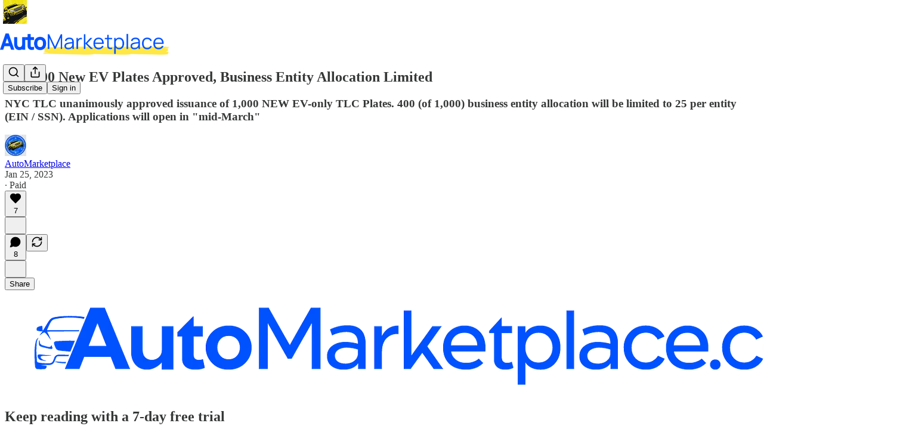

--- FILE ---
content_type: application/javascript
request_url: https://substackcdn.com/bundle/static/js/async/5550.4be62d9e.js
body_size: 20746
content:
"use strict";(self.webpackChunksubstack=self.webpackChunksubstack||[]).push([["5550"],{75030:function(e,t,r){r.d(t,{A:()=>n});let n={elevatedTheme:"elevatedTheme-fBklGV"}},78340:function(e,t,r){r.d(t,{A:()=>n});let n={buttonBase:"buttonBase-GK1x3M",buttonText:"buttonText-X0uSmG",grow:"grow-R0h_fk",size_xs:"size_xs-Q62jAa",sizeXs:"size_xs-Q62jAa",size_sm:"size_sm-G3LciD",sizeSm:"size_sm-G3LciD",size_md:"size_md-gCDS3o",sizeMd:"size_md-gCDS3o",size_lg:"size_lg-A_bUNK",sizeLg:"size_lg-A_bUNK",rounded:"rounded-SYxRdz",buttonStyle:"buttonStyle-r7yGCK",priority_primary:"priority_primary-RfbeYt",priorityPrimary:"priority_primary-RfbeYt","priority_primary-mono":"priority_primary-mono-P_CW5x",priorityPrimaryMono:"priority_primary-mono-P_CW5x",priority_destructive:"priority_destructive-NKsm9Q",priorityDestructive:"priority_destructive-NKsm9Q","priority_secondary-destructive":"priority_secondary-destructive-xg9221",prioritySecondaryDestructive:"priority_secondary-destructive-xg9221",loading:"loading-ddiesl",priority_secondary:"priority_secondary-S63h9o",prioritySecondary:"priority_secondary-S63h9o","priority_secondary-accent":"priority_secondary-accent-WwlIuq",prioritySecondaryAccent:"priority_secondary-accent-WwlIuq","priority_secondary-outline":"priority_secondary-outline-MgyjoK",prioritySecondaryOutline:"priority_secondary-outline-MgyjoK",priority_tertiary:"priority_tertiary-rlke8z",priorityTertiary:"priority_tertiary-rlke8z","priority_tertiary-accent":"priority_tertiary-accent-_S602l",priorityTertiaryAccent:"priority_tertiary-accent-_S602l",priority_quaternary:"priority_quaternary-kpMibu",priorityQuaternary:"priority_quaternary-kpMibu",media:"media-XfKJl4",textButton:"textButton-CeUBxU",iconButtonBase:"iconButtonBase-dJGHgN buttonBase-GK1x3M",iconButton:"iconButton-mq_Et5 iconButtonBase-dJGHgN buttonBase-GK1x3M",buttonSpinner:"buttonSpinner-GMiUY5"}},33922:function(e,t,r){r.d(t,{A:()=>n});let n={value:"value-MNKe0r"}},54506:function(e,t,r){r.d(t,{A:()=>n});let n={hoverCardBase:"hoverCardBase-yO6ywL",transition:"transition-YxVfTL",show:"show-yvtGgH",hide:"hide-vMwWLX"}},57241:function(e,t,r){r.d(t,{A:()=>n});let n={layout:"layout-q5QzAB"}},55739:function(e,t,r){r.d(t,{A:()=>n});let n={backdrop:"backdrop-IqiELY",transition:"transition-CrwMKT",from:"from-UFAeOt",to:"to-HQoi62"}},74084:function(e,t,r){r.d(t,{A:()=>n});let n={closeButton:"closeButton-YU1ngO",absolute:"absolute-ecQ0HE",imageCloseButton:"imageCloseButton-YQIpP0"}},18359:function(e,t,r){r.d(t,{A:()=>n});let n={panel:"panel-ulWfet",mobile:"mobile-iKIEQ3",fullscreenMobile:"fullscreenMobile-uSmZ_w"}},3483:function(e,t,r){r.d(t,{A:()=>n});let n={spinner:"spinner-q_nGBK",thinker:"thinker-EMr_ky",radialProgress:"radialProgress-WMgO9h",linearProgress:"linearProgress-mKShnL",segmentedProgress:"segmentedProgress-nX6QlM",theme_default:"theme_default-qMdqgV",themeDefault:"theme_default-qMdqgV",theme_media:"theme_media-rlxg52",themeMedia:"theme_media-rlxg52",theme_accent:"theme_accent-G2_5gC",themeAccent:"theme_accent-G2_5gC",theme_success:"theme_success-CEeMXY",themeSuccess:"theme_success-CEeMXY",bg:"bg-UXIMqb",fg:"fg-MeJce5",spin:"spin-C_7zWX",linearProgressFill:"linearProgressFill-HZS3R2",segment:"segment-dbrb2q",active:"active-WElPWD"}},25616:function(e,t,r){r.d(t,{A:()=>n});let n={text:"text-D8GloI",badge:"badge-dwcqRz",static:"static-XUAQjT","frame-accent-fg-purple":"frame-accent-fg-purple-DS2Dz6",frameAccentFgPurple:"frame-accent-fg-purple-DS2Dz6"}},77700:function(e,t,r){r.d(t,{A:()=>n});let n={root:"root-JjzOuP",sm:"sm-NTA_dM",md:"md-t9_OLv",theme_error:"theme_error-iKFnqH",themeError:"theme_error-iKFnqH",thumb:"thumb-OAFcQz",theme_accent:"theme_accent-jLc1V8",themeAccent:"theme_accent-jLc1V8",theme_success:"theme_success-OT7UOf",themeSuccess:"theme_success-OT7UOf",theme_select:"theme_select-ZrBXM7",themeSelect:"theme_select-ZrBXM7"}},51637:function(e,t,r){r.d(t,{A:()=>n});let n={toast:"toast-IVcFeu",open:"open-wKtjtc",close:"close-IvWMAm",closeSwipe:"closeSwipe-BIL6rc"}},88419:function(e,t,r){r.d(t,{A:()=>n});let n={content:"content-etG1Ty"}},66760:function(e,t,r){r.d(t,{A:()=>n});let n={lock:"lock-Dt1XAq"}},9734:function(e,t,r){r.d(t,{A:()=>n});let n={publicationPopover:"publicationPopover-UUlUw7",breakOut:"breakOut-Yj9ydV",hoverCardAvatar:"hoverCardAvatar-TlyoAs breakOut-Yj9ydV",hoverCardTitle:"hoverCardTitle-FDhnwq",writesCard:"writesCard-Hm5Y6G",hoverCardSeeAll:"hoverCardSeeAll-cLVjnW",profileHoverCardZone:"profileHoverCardZone-nzh3G9",profileHoverCardTarget:"profileHoverCardTarget-PBxvGm",publicationHoverCardTarget:"publicationHoverCardTarget-sPJ4jb",inline:"inline-lJXy8b",profileHoverCard:"profileHoverCard-nxF9Dj",publicationHoverCard:"publicationHoverCard-hEACM1",profileHoverCardHeader:"profileHoverCardHeader-PjHmnv",profileHoverCardNameRow:"profileHoverCardNameRow-EnCXNz",facepileFace:"facepileFace-lSFZbg"}},23623:function(e,t,r){r.d(t,{a:()=>a});var n=r(10201),i=r(10996);let a=e=>{let{children:t,disable:r}=e;return r?(0,n.Y)(n.FK,{children:t}):(0,n.Y)(i.NP,{theme:"dark-theme",children:t})}},38305:function(e,t,r){r.d(t,{K:()=>a});var n=r(10201),i=r(84605);function a(e){let{array:t,limit:r,formatter:a=e=>e,othersFormatter:o=e=>e}=e,l=t.map(a).filter(Boolean).slice(0,r),{iString:c,iPlural:s}=(0,i.GO)(),d=c("and");if(0===l.length)return t.length?s("one person","%1 people",t.length):c("zero people");if(1===l.length)return l[0];if(2===l.length)return(0,n.FD)(n.FK,{children:[l[0]," ",d," ",l[1]]});let u=l.slice(0,-1).map(e=>(0,n.FD)(n.FK,{children:[e,", "]})),p=t.length-l.length;return p>0?(0,n.FD)(n.FK,{children:[u,d," ",o((0,n.FD)(n.FK,{children:[p+1," ",s("other","others",p+1)]}))]}):(0,n.FD)(n.FK,{children:[u,d," ",l[l.length-1]]})}},7481:function(e,t,r){r.d(t,{C:()=>v,I:()=>y});var n=r(69277);if(/^(8(156|87|981)|2101|3133|4270|6578)$/.test(r.j))var i=r(70408);var a=r(32641),o=r(10201),l=r(32485),c=r.n(l),s=r(17402),d=r(35479);if(/^(8(156|87|981)|2101|3133|4270|6578)$/.test(r.j))var u=r(99662);var p=r(76528),f=r(35785),h=r(49807);if(/^(8(156|87|981)|2101|3133|4270|6578)$/.test(r.j))var m=r(98949);var g=r(9734);function v(e){var{children:t,disabled:r}=e,l=(0,a._)(e,["children","disabled"]);return r||(0,m.Fr)()||(0,u.y)()?(0,o.Y)(o.FK,{children:t}):(0,o.Y)(b,(0,i._)((0,n._)({},l),{children:t}))}function b(e){var t,r,l,c,u,{className:m,children:v,subject:b,placement:_="right-center",utmSource:w}=e,Y=(0,a._)(e,["className","children","subject","placement","utmSource"]);let[C,x]=(0,s.useState)(!1),A=(t=null!=(u=null!=(c=b.slug)?c:b.handle)?u:(0,h.xJ1)(b),r={auto:C},(0,p.OU)("/api/v1/user/".concat(t,"/public_profile"),r)),k=A.data,M=(0,f._)((0,n._)({className:g.A.profileHoverCard,loading:A.isLoading,hideOnScroll:!0,onOpen:()=>{x(!0)},layerOptions:{placement:_},content:k?(0,o.Y)(d.ProfileCard,{profile:k,subject:b,utmSource:w,forceRefresh:()=>A.mutate()}):null},Y));return(0,o.FD)(y,(0,i._)((0,n._)({className:m},M.hoverProps),{forwardRef:null==(l=M.triggerProps)?void 0:l.ref,children:[v,M.layer]}))}function y(e){var{inline:t,className:r,forwardRef:i}=e,l=(0,a._)(e,["inline","className","forwardRef"]);return(0,o.Y)("div",(0,n._)({className:c()("profile-hover-card-target",g.A.profileHoverCardTarget,t&&g.A.inline,r),ref:i},l))}},83126:function(e,t,r){r.d(t,{_:()=>o});var n=r(10201),i=r(97731),a=r(21673);function o(e){let{className:t,type:r,accentColor:o}=e;return(0,n.FD)(i.A,{name:"ReaderBadgeIcon",className:t,svgParams:{width:22,height:22,viewBox:"0 0 22 22"},fill:"none",stroke:"none",strokeWidth:1,children:[(0,n.Y)("circle",{cx:"11",cy:"11",r:"11",fill:"var(--color-bg-primary)"}),(0,n.Y)("circle",{cx:"11",cy:"11",r:"9",fill:o||a.v}),"subscribed"===r?(0,n.FD)(n.FK,{children:[(0,n.Y)("ellipse",{rx:"2.72196",ry:"2.68806",transform:"matrix(0.707101 -0.707113 0.707101 0.707113 12.926 12.9255)",stroke:"white"}),(0,n.Y)("ellipse",{rx:"2.72196",ry:"2.68806",transform:"matrix(0.707101 -0.707113 0.707101 0.707113 9.07543 9.07503)",stroke:"white"}),(0,n.Y)("ellipse",{rx:"2.68806",ry:"2.72196",transform:"matrix(-0.707101 -0.707113 -0.707101 0.707113 9.05152 12.9494)",stroke:"white"}),(0,n.Y)("ellipse",{rx:"2.68806",ry:"2.72196",transform:"matrix(-0.707101 -0.707113 -0.707101 0.707113 12.95 9.05009)",stroke:"white"})]}):(0,n.FD)(n.FK,{children:[(0,n.Y)("path",{d:"M11.9018 10.3229C11.9018 12.2029 10.3777 13.7269 8.49775 13.7269C6.61777 13.7269 5.09375 12.2029 5.09375 10.3229C5.09375 8.44296 6.61777 6.91894 8.49775 6.91894C10.3777 6.91894 11.9018 8.44296 11.9018 10.3229Z",stroke:"white"}),(0,n.Y)("path",{d:"M12.8178 13.4959C12.8178 15.3759 11.2938 16.8999 9.41377 16.8999C7.5338 16.8999 6.00977 15.3759 6.00977 13.4959C6.00977 11.6159 7.5338 10.0919 9.41377 10.0919C11.2938 10.0919 12.8178 11.6159 12.8178 13.4959Z",stroke:"white"}),(0,n.Y)("path",{d:"M15.9564 13.503C15.9564 15.383 14.4324 16.907 12.5524 16.907C10.6725 16.907 9.14844 15.383 9.14844 13.503C9.14844 11.623 10.6725 10.099 12.5524 10.099C14.4324 10.099 15.9564 11.623 15.9564 13.503Z",stroke:"white"}),(0,n.Y)("path",{d:"M14.4047 8.49824C14.4047 10.3782 12.8807 11.9022 11.0007 11.9022C9.1207 11.9022 7.59668 10.3782 7.59668 8.49824C7.59668 6.61826 9.1207 5.09424 11.0007 5.09424C12.8807 5.09424 14.4047 6.61826 14.4047 8.49824Z",stroke:"white"}),(0,n.Y)("path",{d:"M16.9066 10.3229C16.9066 12.2029 15.3826 13.7269 13.5026 13.7269C11.6227 13.7269 10.0986 12.2029 10.0986 10.3229C10.0986 8.44296 11.6227 6.91894 13.5026 6.91894C15.3826 6.91894 16.9066 8.44296 16.9066 10.3229Z",stroke:"white"})]})]})}},97731:function(e,t,r){r.d(t,{A:()=>d});var n=r(69277),i=r(70408),a=r(32641),o=r(10201),l=r(95977),c=r(92636),s=r(39891);let d=e=>{var{name:t,svgParams:r,isStatic:d,height:u,fill:p,stroke:f,version:h=4,strokeWidth:m=1.8,strokeLinecap:g,strokeLinejoin:v,alt:b,additionalStaticParams:y={},children:_}=e,w=(0,a._)(e,["name","svgParams","isStatic","height","fill","stroke","version","strokeWidth","strokeLinecap","strokeLinejoin","alt","additionalStaticParams","children"]);let Y=u?(r.width||1)*u/(r.height||1):r.width||1,C=u||r.height||1;return d?(0,o.Y)(l.A,(0,n._)({src:(0,s.dJ)((0,c.yR)("/icon/".concat(t),{v:h||4,height:2*C,fill:p,stroke:f,strokeWidth:2*m,strokeLinecap:g,strokeLinejoin:v}),2*Y,{format:"png",crop:"scale"}),width:Y,height:C,style:{maxWidth:"".concat(Y,"px")},alt:b||""},y,w)):(0,o.Y)("svg",(0,i._)((0,n._)({role:"img",style:u?{height:"".concat(C,"px"),width:"".concat(Y,"px")}:void 0,width:Y,height:C,viewBox:r.viewBox||"0 0 ".concat(r.width," ").concat(r.height),fill:p||r.fill||"none",strokeWidth:m||"number"==typeof m?Number(m):"number"==typeof r.strokeWidth?r.strokeWidth:1,stroke:f||r.stroke||"#000",strokeLinecap:g,strokeLinejoin:v,xmlns:"http://www.w3.org/2000/svg"},w),{children:(0,o.FD)("g",{children:[(0,o.Y)("title",{children:b||""}),_]})}))}},58050:function(e,t,r){r.d(t,{A:()=>N,cC:()=>I,km:()=>F,ku:()=>k,uy:()=>M});var n=r(69277),i=r(79785),a=r(10201),o=r(91648),l=r.n(o),c=r(74242),s=r(31062),d=r(17402),u=r(25250),p=r(82936),f=r(84605),h=r(46271),m=r(72026),g=r(6547),v=r(94729),b=r(76528),y=r(68349),_=r(88774),w=r(36372),Y=r(46453),C=r(50963);function x(){let e=(0,i._)(["Followed ",""]);return x=function(){return e},e}function A(){let e=(0,i._)(["Unfollowed ",""]);return A=function(){return e},e}function k(e){let t=(0,h.Jd)();return(0,b.OU)("/api/v1/feed/following",(0,n._)({auto:!!t},e))}function M(){let{mutate:e}=(0,u.iX)();return function(){for(var t=arguments.length,r=Array(t),n=0;n<t;n++)r[n]=arguments[n];return e("/api/v1/feed/following",...r)}}function N(e,t,r){let{isFollowing:n,toggle:i}=I(e,t,r),o=(0,h.Jd)(),l=(0,p.Hv)(null==e?void 0:e.id),c=!!(o&&e&&o.id!==e.id)&&!l,s=[];return c&&s.push((0,a.Y)(_.Dr,{leading:n?(0,a.Y)(g.A,{stroke:"var(--color-fg-primary)"}):(0,a.Y)(m.D,{stroke:"var(--color-fg-primary)"}),onClick:i,children:n?"Unfollow":"Follow"})),s}function I(e,t,r,n){let i=(0,h.Jd)(),{onboardingModalRef:o,requireLogin:d}=(0,Y.eE)(),u=function(e,t){let{data:r}=k(t);return(null!=r?r:[]).includes(null!=e?e:0)}(null==e?void 0:e.id,n),{mutate:p,data:m}=k(n),g=(0,w.d)(),b=(0,C.$k)((null==e?void 0:e.name)||""),{iString:_,iTemplate:M}=(0,f.GO)(),N=async n=>{if(e){if(!i&&o.current)return void(d?d():o.current.open());p(function(){let t=arguments.length>0&&void 0!==arguments[0]?arguments[0]:[];return n?[...t,e.id]:l()(t,e.id)},{revalidate:!1});try{await (0,v.x6)("/api/v1/feed/".concat(e.id,"/follow"),{method:n?"POST":"DELETE",json:{surface:t,noteId:r}}),g.popToast(()=>(0,a.Y)(w.y,{Icon:n?c.A:s.A,text:n?M(x(),b):M(A(),b),cta:_("Undo"),onAccept:()=>N(!n)}))}catch(e){g.popToast(()=>(0,a.Y)(w.y,{text:(0,y.uX)(e)}));return}}};return{isFollowing:u,toggle:()=>N(!u),isLoaded:!!m}}function F(e,t,r){let{isFollowing:n,toggle:i}=I(e,t,r),[a,o]=(0,d.useState)(!1);return{isFollowing:n,buttonProps:{onClick:()=>{i(),n||o(!0)},onMouseLeave:()=>o(!1)}}}},46271:function(e,t,r){if(r.d(t,{Jd:()=>g,Qg:()=>v,ur:()=>b,vu:()=>m}),!/^(31(33|95)|1431|1806|7582|8893|9623)$/.test(r.j))var n,i,a,o,l=r(69277);if(!/^(31(33|95)|1431|1806|7582|8893|9623)$/.test(r.j))var c=r(70408);var s=r(10201),d=r(17402),u=r(94729);let p="undefined"!=typeof window&&null!=(a=null==(n=window._preloads)?void 0:n.user)?a:null,f="undefined"!=typeof window&&null!=(o=null==(i=window._preloads)?void 0:i.userSettings)?o:{},h=(0,d.createContext)({user:p,setUser:()=>void 0,userSettings:f,changeSetting:()=>Promise.resolve()});function m(e){let{defaultValue:t,userSettings:r,children:n}=e,[i,a]=(0,d.useState)(t||p),[o,m]=(0,d.useState)(null!=r?r:f),g=async(e,t,r,n)=>{if(!i&&!(null==n?void 0:n.token))return;let a=o[e];m((0,c._)((0,l._)({},o),{[e]:t}));try{await (0,u.x6)("/api/v1/user-setting",{method:"PUT",json:{type:e,value_bool:"bool"!==r&&(r||"boolean"!=typeof t)?void 0:t,value_datetime:"datetime"!==r&&(r||"string"!=typeof t)?void 0:t,value_text:"text"===r?t:void 0,token:null==n?void 0:n.token}})}catch(t){if(t instanceof u.fk)alert(t.getMessage()),m(t=>(0,c._)((0,l._)({},t),{[e]:a}));else throw t}},v=(0,d.useMemo)(()=>({user:i,setUser:a,userSettings:o,changeSetting:g}),[i,o]);return(0,s.Y)(h.Provider,{value:v,children:n})}function g(){return(0,d.useContext)(h).user}function v(){return(0,d.useContext)(h).userSettings}function b(){return(0,d.useContext)(h)}h.displayName="UserContext"},82203:function(e,t,r){r.d(t,{K:()=>d});var n=r(10201),i=r(32485),a=r.n(i),o=r(95977),l=r(41232),c=r(39891),s=r(87300);function d(e){let{src:t,size:r,framed:i}=e;return(0,n.Y)(o.A,{className:a()(l.A.avatar,s.A.avatar,i&&s.A.framed),src:(0,c.dJ)(t),style:{width:r,height:r,minWidth:r,minHeight:r,objectFit:"cover",margin:0,display:"inline"},width:r,height:r})}},31354:function(e,t,r){r.d(t,{O:()=>l,j:()=>o});var n=r(10201),i=r(17402);let a=(0,i.createContext)({});function o(e){let{entityKey:t,children:r}=e;return(0,n.Y)(a.Provider,{value:{entityKey:t},children:r})}function l(){return(0,i.useContext)(a).entityKey}},72026:function(e,t,r){r.d(t,{D:()=>i});var n=r(10201);function i(e){let{size:t=20,stroke:r="var(--color-light-fg-secondary)"}=e;return(0,n.Y)("svg",{width:t,height:t,viewBox:"0 0 24 24",fill:"none",stroke:r,xmlns:"http://www.w3.org/2000/svg",children:(0,n.Y)("path",{id:"Vector",d:"M18.6471 15.3333V18.6667M18.6471 18.6667L18.6471 22M18.6471 18.6667H22M18.6471 18.6667H15.2941M3 22C3 17.7044 6.69722 14.2222 11.258 14.2222C12.0859 14.2222 12.8854 14.3369 13.6394 14.5505M16.4118 6.44444C16.4118 8.89904 14.4102 10.8889 11.9412 10.8889C9.47214 10.8889 7.47059 8.89904 7.47059 6.44444C7.47059 3.98985 9.47214 2 11.9412 2C14.4102 2 16.4118 3.98985 16.4118 6.44444Z",strokeWidth:"2",strokeLinecap:"round","stroke-linejoin":"round"})})}},29129:function(e,t,r){r.d(t,{E:()=>l});var n=r(69277),i=r(70408),a=r(32641),o=r(10201);function l(e){var{size:t=20,stroke:r="var(--color-light-fg-secondary)"}=e,l=(0,a._)(e,["size","stroke"]);return(0,o.Y)("svg",(0,i._)((0,n._)({},l),{width:t,height:t,viewBox:"0 0 24 24",fill:"none",stroke:r,xmlns:"http://www.w3.org/2000/svg",children:(0,o.Y)("path",{id:"Vector",d:"M15.2941 18.6667L17.5294 20.8889L22 16.4444M3 21.9999C3 17.7044 6.69722 14.2222 11.258 14.2222C12.0859 14.2222 12.8854 14.3369 13.6394 14.5505M16.4118 6.44444C16.4118 8.89904 14.4102 10.8889 11.9412 10.8889C9.47214 10.8889 7.47059 8.89904 7.47059 6.44444C7.47059 3.98985 9.47214 2 11.9412 2C14.4102 2 16.4118 3.98985 16.4118 6.44444Z",strokeWidth:"2",strokeLinecap:"round","stroke-linejoin":"round"})}))}},6547:function(e,t,r){if(r.d(t,{A:()=>l}),/^(2101|4270|6578|887|8981)$/.test(r.j))var n=r(69277);if(/^(2101|4270|6578|887|8981)$/.test(r.j))var i=r(70408);if(/^(2101|4270|6578|887|8981)$/.test(r.j))var a=r(32641);var o=r(10201);function l(e){var{size:t=20,stroke:r="var(--color-light-fg-secondary)"}=e,l=(0,a._)(e,["size","stroke"]);return(0,o.Y)("svg",(0,i._)((0,n._)({},l),{width:t,height:t,viewBox:"0 0 24 24",fill:"none",stroke:r,xmlns:"http://www.w3.org/2000/svg",children:(0,o.Y)("path",{id:"Vector",d:"M3 22C3 17.7044 6.69722 14.2222 11.258 14.2222C11.5081 14.2222 11.7556 14.2326 12 14.2531M21.0039 16.3098L18.6469 18.6668M18.6469 18.6668L16.2899 21.0239M18.6469 18.6668L21.0178 21.0377M18.6469 18.6668L16.276 16.2959M16.4118 6.44444C16.4118 8.89904 14.4102 10.8889 11.9412 10.8889C9.47214 10.8889 7.47059 8.89904 7.47059 6.44444C7.47059 3.98985 9.47214 2 11.9412 2C14.4102 2 16.4118 3.98985 16.4118 6.44444Z",strokeWidth:"2",strokeLinecap:"round","stroke-linejoin":"round"})}))}},74297:function(e,t,r){r.d(t,{M:()=>h});var n=r(69277),i=r(10201),a=r(48697),o=r(45773),l=r(58050),c=r(46271),s=r(86500),d=r(1683),u=r(12501),p=r(36372),f=r(32848);function h(e){let{publication:t,profileId:r,onSuccess:h=()=>{},source:m,params:g={}}=e,v=(0,c.Jd)(),b=(0,f.n7)(),y=(0,l.uy)(),{popToast:_}=(0,p.d)(),{isLoading:w,refetch:Y}=(0,u.st)({pathname:"/api/v1/reader/signup/pub",method:"POST",json:(0,n._)({publication_id:null==t?void 0:t.id,email:null==v?void 0:v.email,source:m,first_url:d.R9,first_referrer:d.b7,first_session_url:d.K0,first_session_referrer:d.OG,current_url:d.AT,current_referrer:d.uC},g)});return{isLoading:w,subscribe:async()=>{if(!v||!t)return void _(()=>(0,i.Y)(p.y,{text:"Something went wrong. Please try again.",Icon:a.A}));try{await Y(),_(()=>(0,i.Y)(p.y,{text:"Subscribed to ".concat(t.name),Icon:o.A})),h(),b.refetchPublication(t.id),r&&y(function(){let e=arguments.length>0&&void 0!==arguments[0]?arguments[0]:[];return e.includes(r)?e:[r,...e]},{revalidate:!1}),(0,s.u4)(s.qY.FEED_ONE_CLICK_SUBSCRIBE,{source:m,publication_id:t.id})}catch(e){console.error(e),_(()=>(0,i.Y)(p.y,{text:"There was an issue subscribing to this profile.",Icon:a.A}))}}}}},99662:function(e,t,r){r.d(t,{y:()=>n});function n(){return"undefined"!=typeof document&&document.location.pathname.startsWith("/embed/")}},56804:function(e,t,r){if(r.d(t,{o:()=>l,z:()=>c}),!/^(7582|8893|9623)$/.test(r.j))var n=r(69277);if(!/^(7582|8893|9623)$/.test(r.j))var i=r(70408);var a=r(99862),o=r(68349);function l(e,t){let r=arguments.length>2&&void 0!==arguments[2]?arguments[2]:{};e.defaultPrevented||(e.preventDefault(),c(t,(0,i._)((0,n._)({},r),{newTab:r.newTab||e.metaKey||e.ctrlKey||1===e.button})))}function c(e){let{native:t=!1,newTab:r=!1,replace:n,state:i}=arguments.length>1&&void 0!==arguments[1]?arguments[1]:{};r?Object.assign(document.createElement("a"),{target:"_blank",rel:"noopener",href:e}).click():t||(0,o.EW)(e)!==(0,o.EW)(window.location.href)?window.location.assign(e):"react-router"===window.__SUBSTACK_ROUTER_TYPE__?window.__reactRouterNavigate(s(e),{replace:n,state:i}):((0,a.route)(s(e),n),void 0!==i&&history.replaceState(i,""))}function s(e){try{let{pathname:t,search:r,hash:n}=new URL(e);return"".concat(t).concat(r).concat(n)}catch(t){return e}}},76528:function(e,t,r){r.d(t,{AA:()=>c,OU:()=>l,fk:()=>o.fk});var n=r(69277),i=r(32641),a=r(25250),o=r(94729);function l(e){let t=arguments.length>1&&void 0!==arguments[1]?arguments[1]:{},r=arguments.length>2?arguments[2]:void 0;var{deps:l,auto:c=!0,massage:s=async e=>e,shouldRevalidate:d=!0}=t,u=(0,i._)(t,["deps","auto","massage","shouldRevalidate"]);return(0,a.Ay)(c?l?[...l,e]:e:null,()=>(0,o.x6)(e,u).then(s),(0,n._)({},d?null:{revalidateIfStale:!1,revalidateOnFocus:!1,revalidateOnReconnect:!1},r))}function c(e){let t=arguments.length>1&&void 0!==arguments[1]?arguments[1]:{};var{deps:r}=t,n=(0,i._)(t,["deps"]);(0,a.uv)(r?[...r,e]:e,()=>(0,o.x6)(e,n))}},35369:function(e,t,r){r.d(t,{$n:()=>w,Bj:()=>C,C3:()=>_,K0:()=>x,Nm:()=>b,az:()=>Y,fv:()=>A,mZ:()=>k,vx:()=>y});var n=r(69277),i=r(70408),a=r(32641),o=r(10201),l=r(32485),c=r.n(l),s=r(17402),d=r(84605),u=r(68349),p=r(89490),f=r(76977),h=r(64456),m=r(57820),g=r(63136),v=r(78340);let b=(0,s.forwardRef)((e,t)=>{var{onClick:r,href:l,localNavigation:s,newTab:d,className:f,resetCss:h,state:m,replace:g}=e,b=(0,a._)(e,["onClick","href","localNavigation","newTab","className","resetCss","state","replace"]);let y=l?e=>{r&&(r.call(e.target,e),e.defaultPrevented)||(0,u.V2)(l,{event:e,local_navigation:s,newTab:d,replace:g,state:m})}:r;return(0,o.Y)(p.az,(0,i._)((0,n._)({as:"button",tabIndex:0,type:"button"},b),{ref:t,className:c()("pencraft",f,h&&v.A.buttonBase),onClick:y,"data-href":l}))});function y(e){var{href:t,children:r,newTab:l,localNavigation:s=!0,className:d,resetCss:u,priority:p="primary",size:f="md",rounded:h=!1,leading:m,trailing:g,loading:b}=e,y=(0,a._)(e,["href","children","newTab","localNavigation","className","resetCss","priority","size","rounded","leading","trailing","loading"]);return(0,o.FD)("a",(0,i._)((0,n._)({className:_({className:c()("pencraft",d,u&&v.A.buttonBase),priority:p,size:f,rounded:h,leading:m,trailing:g,loading:b}),href:t,target:l?"_blank":void 0,native:!!s&&void 0},y),{children:[b&&(0,o.Y)(Y,{priority:p}),m,r,g]}))}function _(e){let{className:t,priority:r,size:n,rounded:i,leading:a,trailing:o,loading:l}=e;return c()(t,v.A.buttonBase,v.A.buttonText,v.A.buttonStyle,v.A["priority_".concat(r)],v.A["size_".concat(n)],i&&v.A.rounded,null!=a&&v.A.hasLeading,null!=o&&v.A.hasTrailing,l&&v.A.loading)}b.displayName="UnstyledButton";let w=(0,s.forwardRef)(function(e,t){var{className:r,priority:l="primary",size:c="md",rounded:s,disabled:d,leading:u,trailing:p,children:f,loading:h}=e,m=(0,a._)(e,["className","priority","size","rounded","disabled","leading","trailing","children","loading"]);return(0,o.FD)(b,(0,i._)((0,n._)({className:_({className:r,priority:l,size:c,rounded:s,leading:u,trailing:p,loading:h}),disabled:d||h,"aria-busy":h?"true":void 0},m),{ref:t,children:[h&&(0,o.Y)(Y,{priority:l}),u,f,p]}))}),Y=e=>{let{priority:t}=e,{iString:r}=(0,d.GO)();return(0,o.FD)(o.FK,{children:[(0,o.Y)(m.y$,{size:20,className:c()(v.A.buttonSpinner,("primary"===t||"primary-mono"===t||"destructive"===t)&&v.A.spinnerLight)}),(0,o.Y)("span",{className:"sr-only",children:r("Loading")})]})};w.displayName="Button";let C=(0,s.forwardRef)((e,t)=>{var{className:r,priority:l="primary",size:s="md",rounded:d,disabled:u,leading:p,trailing:f,children:h}=e,m=(0,a._)(e,["className","priority","size","rounded","disabled","leading","trailing","children"]);return(0,o.Y)(w,(0,i._)((0,n._)({className:c()(r,v.A.media,d&&v.A.rounded),priority:l,size:s,disabled:u,leading:p,trailing:f,children:h},m),{ref:t}))});C.displayName="MediaButton";let x=(0,s.forwardRef)((e,t)=>{var{className:r,size:l="md",priority:s="secondary",rounded:d=!1,children:u}=e,p=(0,a._)(e,["className","size","priority","rounded","children"]);let f=(0,h.j)(u),m=p["aria-label"]||f;return(0,o.Y)(b,(0,i._)((0,n._)({className:c()(r,v.A.iconButton,v.A.buttonStyle,null!=l&&v.A["size_".concat(l)],s&&v.A["priority_".concat(s)],d&&v.A.rounded),"aria-label":m},p),{ref:t,children:u}))});x.displayName="IconButton";let A=/^(3195|7582|8893|9623)$/.test(r.j)?null:(0,s.forwardRef)((e,t)=>{var{label:r,icon:l,size:s=56,priority:d="secondary",className:u}=e,p=(0,a._)(e,["label","icon","size","priority","className"]);return(0,o.FD)(f.VP,{gap:8,alignItems:"center",width:s,children:[(0,o.Y)(b,(0,i._)((0,n._)({resetCss:!0,className:c()(u,v.A.buttonStyle,d&&v.A["priority_".concat(d)]),display:"flex",justifyContent:"center",alignItems:"center",width:s,height:s,radius:"lg",overflow:"hidden",position:"relative",animate:!0,"aria-label":r},p),{ref:t,children:l})),(0,o.Y)(g.EY.B5,{weight:"semibold",color:"primary",textAlign:"center",children:r})]})}),k=(0,s.forwardRef)((e,t)=>{var{className:r,size:l="md",priority:s="primary",children:d}=e,u=(0,a._)(e,["className","size","priority","children"]);let p=(0,h.j)(d),f=u["aria-label"]||p;return(0,o.Y)(x,(0,i._)((0,n._)({className:c()(r,v.A.media,v.A["size_".concat(l)],v.A["priority_".concat(s)]),size:l,priority:s,"aria-label":f},u),{ref:t,children:d}))});k.displayName="MediaIconButton"},74715:function(e,t,r){r.d(t,{Z:()=>w});var n=r(69277),i=r(70408),a=r(32641),o=r(10201),l=r(97213),c=r(17402),s=r(78649),d=r(89490),u=r(35369),p=r(76977),f=r(20500),h=r(76171),m=r(57820),g=r(75303),v=r(63136),b=r(56720),y=r(33922);let _=()=>(0,o.Y)(p.VP,{flex:"grow",justifyContent:"center",alignItems:"center",children:(0,o.Y)(m.y$,{})}),w=e=>{var t,r,l,{children:u,gap:p=8,direction:f="column",radius:h="md",outline:m="detail",bg:v="primary",elevated:b=!0,loading:y,href:w,onClick:Y}=e,C=(0,a._)(e,["children","gap","direction","radius","outline","bg","elevated","loading","href","onClick"]);let x=w||Y,A=b?s.Q:c.Fragment,k=(0,o.Y)(d.az,(0,i._)((0,n._)({display:"flex",sizing:"border-box",direction:f,bg:v,outline:m,radius:h,gap:p,shadow:null!=(t=C.shadow)?t:b?"xs":void 0,pressable:null!=(r=C.pressable)?r:x?"lg":void 0,cursor:null!=(l=C.cursor)?l:x?"pointer":void 0},C),{children:y?(0,o.Y)(_,{}):u}));return(0,o.Y)(A,{children:x?(0,o.Y)(g.AE,{href:w,onClick:Y,children:k}):k})};w.Title=e=>{let{children:t}=e;return(0,o.Y)(h.JU,{ellipsis:!0,children:t})},w.Header=e=>{let{children:t}=e;return(0,o.Y)(p.fI,{justifyContent:"space-between",gap:12,paddingTop:20,paddingX:{desktop:20,mobile:12},children:t})},w.Body=e=>{var{children:t}=e,r=(0,a._)(e,["children"]);return(0,o.Y)(p.VP,(0,i._)((0,n._)({paddingX:{desktop:20,mobile:12}},r),{children:t}))},w.Footer=e=>{let{children:t}=e;return(0,o.Y)(p.VP,{paddingBottom:20,paddingX:{desktop:20,mobile:12},children:t})},w.Description=e=>{let{children:t}=e;return(0,o.Y)(f.EE,{children:t})},w.Loading=_,w.Value=e=>{let{children:t,size:r="md"}=e,n="sm"===r?v.EY.H3:v.EY.H2;return(0,o.Y)(n,{className:y.A.value,children:t})},w.Tooltip=e=>{let{title:t,text:r,disabled:n}=e;return(0,o.Y)(b.m_,{title:t,text:r,disabled:n,delayEnter:250,children:(0,o.Y)(p.ov,{width:20,height:20,children:(0,o.Y)(u.K0,{priority:"quaternary",size:"xs",children:(0,o.Y)(l.A,{size:16})})})})}},20500:function(e,t,r){r.d(t,{EE:()=>c,yn:()=>s});var n=r(69277),i=r(32641),a=r(10201),o=r(17402),l=r(63136);let c=(0,o.forwardRef)((e,t)=>{var{className:r}=e,o=(0,i._)(e,["className"]);return(0,a.Y)(l.EY.B4,(0,n._)({as:"span",color:"secondary",ref:t,className:r},o))}),s=/^(7582|8893)$/.test(r.j)?null:(0,o.forwardRef)((e,t)=>{var{className:r}=e,o=(0,i._)(e,["className"]);return(0,a.Y)(l.EY.B4,(0,n._)({as:"span",color:"error",ref:t,className:r},o))})},35785:function(e,t,r){r.d(t,{_:()=>f});var n=r(69277),i=r(70408),a=r(32641),o=r(10201),l=r(35426),c=r(32485),s=r.n(c),d=r(17402),u=r(13589),p=r(54506);function f(e){var{disabled:t,onFetch:r,onOpen:c,content:f,className:h,layerOptions:m,hideOnScroll:g=!1}=e,v=(0,a._)(e,["disabled","onFetch","onOpen","content","className","layerOptions","hideOnScroll"]);let[b,y]=(0,u.Mk)({delayEnter:500,delayLeave:250,hideOnScroll:g}),_=(0,d.useRef)(!1);(0,d.useEffect)(()=>{b&&(!_.current&&r&&(_.current=!0,r()),null==c||c())},[b,r,c]);let[w,Y]=(0,d.useState)(!1),{triggerProps:C,layerProps:x,renderLayer:A}=(0,u.Z4)((0,n._)({isOpen:!t&&b,auto:!0,containerOffset:10,triggerOffset:8,snap:!1,possiblePlacements:["bottom-center","top-center","left-center","right-center"],preferX:"left",preferY:"bottom"},m));return{triggerProps:C,hoverProps:y,layer:(b||w)&&!t&&A((0,o.Y)(l.e,{appear:!0,show:b&&!v.loading,beforeEnter:()=>Y(!0),afterLeave:()=>Y(!1),className:p.A.transition,enterFrom:p.A.hide,enterTo:p.A.show,leaveFrom:p.A.show,leaveTo:p.A.hide,children:(0,o.Y)("div",(0,i._)((0,n._)({className:s()(h,p.A.hoverCardBase)},x,y),{children:f}))}))}}},76171:function(e,t,r){r.d(t,{JU:()=>f,Sy:()=>m,sb:()=>h});var n=r(69277),i=r(70408),a=r(32641),o=r(10201),l=r(75159),c=r(32485),s=r.n(c),d=r(17402),u=r(76977),p=r(63136);let f=(0,d.forwardRef)((e,t)=>{var{className:r,children:c,htmlFor:d}=e,u=(0,a._)(e,["className","children","htmlFor"]);return(0,o.Y)(l.b,{asChild:!0,htmlFor:d,children:(0,o.Y)(p.EY.B4,(0,i._)((0,n._)({as:"label",weight:"medium",color:"primary",ref:t,cursor:"inherit",className:s()("pencraft",r)},u),{children:c}))})}),h=/^(3195|7582|8893|9623)$/.test(r.j)?null:(0,d.forwardRef)((e,t)=>{var{className:r,children:l}=e,c=(0,a._)(e,["className","children"]);return(0,o.Y)(f,(0,i._)((0,n._)({ref:t,className:r},c),{children:(0,o.FD)(u.Ye,{gap:4,alignItems:"center",children:[l,(0,o.Y)(v,{})]})}))}),m=/^(3195|7582|8893|9623)$/.test(r.j)?null:(0,d.forwardRef)((e,t)=>{var{className:r,children:l,hint:c}=e,s=(0,a._)(e,["className","children","hint"]);return(0,o.Y)(f,(0,i._)((0,n._)({ref:t,className:r},s),{children:(0,o.FD)(u.Ye,{gap:4,justifyContent:"space-between",children:[l,(0,o.Y)(g,{text:c})]})}))}),g=e=>{let{text:t}=e;return(0,o.Y)(p.EY,{color:"secondary",weight:"regular",children:t})},v=()=>(0,o.Y)(p.EY,{as:"span",color:"error",children:"*"})},75177:function(e,t,r){r.d(t,{N:()=>o});var n=r(10201),i=r(16074);if(!/^(7582|8893|9623)$/.test(r.j))var a=r(88206);function o(){return(0,n.Y)(i.c,{paddingY:4,pullX:a.aM})}},43145:function(e,t,r){r.d(t,{BZ:()=>w,Dr:()=>b,T6:()=>Y,VS:()=>_,Zw:()=>y});var n=r(69277),i=r(70408),a=r(32641),o=r(10201),l=r(81801),c=r(32485),s=r.n(c),d=r(17402),u=r(89490),p=r(35369),f=r(33397),h=r(88206),m=r(63136),g=r(11510),v=r(76722);let b=(0,d.forwardRef)(function(e,t){var{priority:r="primary",className:c,leading:u,trailing:m,children:b,href:_,download:w,disabled:C,onClick:x,closeMenu:A,backgroundColor:k}=e,M=(0,a._)(e,["priority","className","leading","trailing","children","href","download","disabled","onClick","closeMenu","backgroundColor"]);let N=_?"a":p.Nm,{close:I}=(0,f.K)(),F=(0,g.Iu)();return(0,o.Y)(l.W.Item,{children:(0,o.FD)(N,(0,i._)((0,n._)({},M),{className:s()(v.A.item,v.A["priority_".concat(r)],F&&v.A.mobile,C&&v.A.disabled,c),style:(0,n._)({"--padding-x":F?"".concat(h.Ri.mobile,"px"):"".concat(h.Ri.desktop,"px"),"--padding-y":F?"".concat(h.YW.mobile,"px"):"".concat(h.YW.desktop,"px"),"--min-height":F?"".concat(h.vo.mobile,"px"):"".concat(h.vo.desktop,"px")},k?{background:k}:{}),resetCss:!0,onClick:e=>{C||(x&&x(e),!e.defaultPrevented&&(I?I():A&&A()))},href:C?"javascript:void(0)":_,download:w,ref:t,children:[u&&(0,o.Y)(Y,{children:(0,d.cloneElement)(u,{size:h.gy})}),(0,o.Y)(y,{priority:r,children:b}),m&&(0,o.Y)(Y,{children:(0,d.cloneElement)(m,{size:h.gy})})]}))})});function y(e){let{priority:t,children:r}=e;return(0,o.Y)(m.EY.B4,{color:"destructive"===t?"error":"accent"===t?"accent":t,weight:"medium",align:"left",flex:"grow",children:r})}function _(e){let{children:t}=e;return(0,o.Y)(m.EY.B5,{color:"secondary",align:"left",children:t})}let w=(0,u.I4)({width:h.gy,height:h.gy}),Y=(0,u.I4)({display:"flex",flex:"auto",width:24,height:24,alignItems:"center",justifyContent:"center"})},99907:function(e,t,r){r.d(t,{H:()=>s});var n=r(10201),i=r(76977);if(!/^(7582|8893|9623)$/.test(r.j))var a=r(88206);var o=r(75177),l=r(63136),c=r(11510);function s(e){let{title:t,children:r,isFirst:a=!1,isHidden:l=!1}=e;return(0,n.FD)(i.VP,{gap:2,display:l?"none":"flex",children:[!a&&(0,n.Y)(o.N,{}),t&&(0,n.Y)(d,{children:t}),r]})}function d(e){let{children:t}=e,r=(0,c.Iu)();return(0,n.Y)(l.EY.B5,{color:"secondary",weight:"regular",paddingX:r?a.Ri.mobile:a.Ri.desktop,paddingTop:4,children:t})}},88206:function(e,t,r){r.d(t,{Ri:()=>c,YW:()=>s,aM:()=>l,gy:()=>o,lW:()=>i,o1:()=>u,ph:()=>n,vV:()=>a,vo:()=>d});let n=.975,i=8,a=250,o=16,l=4,c={desktop:6,mobile:12},s={desktop:6,mobile:8},d={desktop:32,mobile:40},u={position:"fixed",bottom:8,left:8,right:8,top:"auto",transform:"none"}},80988:function(e,t,r){r.d(t,{a:()=>m,k:()=>g});var n=r(10201),i=r(35426),a=r(38390),o=r(89490),l=r(10238),c=r(90460),s=r(10996),d=r(45346),u=r(48028),p=r(55734),f=r(11510),h=r(57241);function m(e){let{isOpen:t,onClose:r=()=>void 0,children:o,width:l=440,className:h,initialFocus:m,fullscreenMobile:v,disableCloseOnBackdropClick:b=!1,renderOverReactLaagPortal:y=!1,testId:_="modal",style:w}=e,Y=(0,f.Iu)();(0,c.h)(t);let C=Y&&!v?p.r:p.p;return(0,n.Y)(a.bL,{open:t,onOpenChange:e=>{e||null==r||r()},children:(0,n.Y)(a.ZL,{forceMount:!0,children:(0,n.Y)(i.e.Root,{show:t,children:(0,n.FD)(g,{renderOverReactLaagPortal:y,children:[(0,n.Y)(d.B,{children:(0,n.Y)(d.k,{onClose:r,disableCloseOnBackdropClick:b})}),(0,n.Y)(s.e$,{children:(0,n.Y)(C,{children:(0,n.Y)(u.I,{onClose:r,fullscreenMobile:v,width:l,className:h,initialFocus:m,disableCloseOnBackdropClick:b,testId:_,style:w,children:o})},Y?"mobile":"desktop")})]})})})})}function g(e){let{children:t,renderOverReactLaagPortal:r}=e;return(0,n.Y)(o.az,{className:h.A.layout,style:{zIndex:r?l.Up+1:l.Up},children:t})}},45346:function(e,t,r){r.d(t,{B:()=>c,k:()=>l});var n=r(10201),i=r(35426),a=r(38390);r(17402);var o=r(55739);function l(e){let{onClose:t,disableCloseOnBackdropClick:r}=e;return(0,n.Y)(a.hJ,{forceMount:!0,className:o.A.backdrop,onClick:()=>{r||t()}})}function c(e){let{children:t}=e;return(0,n.Y)(i.e.Child,{enter:o.A.transition,enterFrom:o.A.from,enterTo:o.A.to,leave:o.A.transition,leaveFrom:o.A.to,leaveTo:o.A.from,children:t})}},12601:function(e,t,r){r.d(t,{It:()=>m,MM:()=>g,RY:()=>v,X_:()=>b,Y9:()=>w,iF:()=>Y,jl:()=>d});var n=r(69277),i=r(10201),a=r(17402),o=r(89490),l=r(63136),c=r(54754),s=r(11510);let d=e=>{let{primaryButton:t,secondaryButton:r,tertiaryButton:n,buttonDivider:o,caption:l,showDivider:d,direction:p="row",alignButtons:f="end"}=e,h=(0,s.Iu)(),y="stretch"===f,x="column"===p||y||h,A=!!r||!!t||!!n,k=y?_:a.Fragment,M=[n,r,t].filter(Boolean).map(e=>(0,i.Y)(k,{children:e}));return(0,i.FD)(d?x?b:v:x?g:m,{children:[l&&(0,i.Y)(u,{caption:l,textAlign:x?"center":"left"}),A&&(0,i.Y)(x?y?C:Y:w,{children:o?(0,i.Y)(c.r,{separator:o,children:M}):M})]})},u=e=>{let{caption:t,textAlign:r="left"}=e;return(0,i.Y)(x,{children:(0,i.Y)(l.EY.B4,{as:"span",color:"secondary",textAlign:r,children:t})})},p={display:"flex",direction:"row",gap:12,paddingX:20,paddingBottom:20,alignItems:"center"},f={paddingTop:16,paddingBottom:16,borderTop:"detail"},h={direction:"column-reverse",alignItems:"stretch",gap:16},m=(0,o.I4)((0,n._)({},p)),g=(0,o.I4)((0,n._)({},p,h)),v=(0,o.I4)((0,n._)({},p,f)),b=(0,o.I4)((0,n._)({},p,f,h)),y={display:"flex",direction:"row",alignItems:"center",justifyContent:"end",flex:"grow",gap:12},_=(0,o.I4)({display:"flex",direction:"column",flex:"grow"}),w=(0,o.I4)((0,n._)({},y)),Y=(0,o.I4)((0,n._)({},y,{direction:"column-reverse",alignItems:"stretch"})),C=(0,o.I4)((0,n._)({},y,{alignItems:"stretch"})),x=(0,o.I4)({display:"flex",direction:"column"})},34762:function(e,t,r){r.d(t,{q:()=>a});var n=r(10201),i=r(89490);let a=()=>(0,n.Y)(i.az,{height:20})},84843:function(e,t,r){r.d(t,{$q:()=>y,Io:()=>b,J:()=>w,P0:()=>P,UG:()=>I,Ud:()=>x,fS:()=>S,ph:()=>_,qx:()=>C,rQ:()=>v});var n=r(69277),i=r(10201),a=r(38390),o=r(32485),l=r.n(o),c=r(48697),s=r(17402),d=r(23623),u=r(73164),p=r(89490),f=r(35369),h=r(76977),m=r(63136),g=r(74084);function v(e){let t,r,{onClose:n,showClose:a=!1,title:o,description:l,icon:c,showDivider:s=!1,alignItems:d="start",isInsideDialog:u=!0}=e;return"center"===d?(t=s?z:F,r=B):(t=s?P:I,r=S),(0,i.FD)(t,{children:[c,(0,i.FD)(r,{children:[o&&(0,i.Y)(y,{text:o,isInsideDialog:u}),l&&(0,i.Y)(_,{text:l,isInsideDialog:u})]}),a&&n&&(0,i.Y)(w,{onClose:n,isInsideDialog:u})]})}function b(e){let{onClose:t,showClose:r=!1,image:n}=e;return(0,i.FD)(I,{children:[n,r&&t&&(0,i.Y)(Y,{onClose:t})]})}function y(e){let{text:t,isInsideDialog:r}=e,n=r?a.hE:"span";return(0,i.Y)(n,{asChild:!0,children:(0,i.Y)(m.EY.B2,{weight:"semibold",color:"primary",as:"span",children:t})})}function _(e){let{text:t,isInsideDialog:r}=e,n=r?a.VY:"span";return(0,i.Y)(n,{asChild:!0,children:(0,i.Y)(m.EY.B3,{color:"secondary",as:"span",children:t})})}function w(e){let{onClose:t,position:r="absolute",isInsideDialog:n=!0}=e,o=n?a.bm:s.Fragment;return(0,i.Y)(o,{asChild:!0,children:(0,i.Y)(f.K0,{priority:"quaternary",size:"sm",title:"Close",onClick:t,"aria-label":"close",position:r,className:l()(g.A.closeButton,g.A[r]),children:(0,i.Y)(c.A,{size:20})})})}function Y(e){let{onClose:t}=e;return(0,i.Y)(d.a,{children:(0,i.Y)(a.bm,{asChild:!0,children:(0,i.Y)(f.mZ,{priority:"secondary",size:"sm",title:"Close",onClick:t,"aria-label":"close",position:"absolute",className:g.A.imageCloseButton,children:(0,i.Y)(c.A,{size:20})})})})}function C(e){let{icon:t,bg:r}=e;return(0,i.Y)(A,{bg:r,children:t})}function x(){return(0,i.Y)(A,{bg:"accent-orange",children:(0,i.Y)(u.A,{height:20})})}function A(e){let{children:t,bg:r="secondary"}=e;return(0,i.Y)(h.fI,{display:"flex",flex:"auto",width:48,height:48,bg:r,radius:"sm",alignItems:"center",justifyContent:"center",outline:"detail",children:t})}let k={display:"flex",direction:"column",gap:16,paddingX:20,paddingTop:20},M={paddingTop:16,paddingBottom:16,borderBottom:"detail"},N={alignItems:"center"},I=(0,p.I4)((0,n._)({},k)),F=(0,p.I4)((0,n._)({},k,N)),P=(0,p.I4)((0,n._)({},k,M)),z=(0,p.I4)((0,n._)({},k,M,N)),D={display:"flex",direction:"column",gap:4},S=(0,p.I4)((0,n._)({},D)),B=(0,p.I4)((0,n._)({},D,{alignItems:"center",textAlign:"center"}))},48028:function(e,t,r){r.d(t,{I:()=>p});var n=r(69277),i=r(10201),a=r(38390),o=r(32485),l=r.n(o),c=r(17402),s=r(84014),d=r(11510),u=r(18359);let p=(0,c.forwardRef)((e,t)=>{let{children:r,className:o,fullscreenMobile:c,width:p,style:f,onClose:h,disableCloseOnBackdropClick:m,testId:g,initialFocus:v}=e,b=(0,d.Iu)(),y=b&&!c&&h;return(0,i.FD)(a.UC,{forceMount:!0,ref:t,"data-testid":g,className:l()(o,u.A.panel,b&&u.A.mobile,c&&u.A.fullscreenMobile),style:(0,n._)({width:b?void 0:p},f),onOpenAutoFocus:e=>{(null==v?void 0:v.current)&&(e.preventDefault(),v.current.focus())},onCloseAutoFocus:e=>{e.preventDefault()},onPointerDownOutside:e=>{e.preventDefault()},onEscapeKeyDown:e=>{m&&e.preventDefault()},children:[y&&(0,i.Y)(s.D,{close:h}),r]})});p.displayName="ModalPanel"},55734:function(e,t,r){r.d(t,{r:()=>f,p:()=>p});var n=r(10201),i=r(35426),a=r(32485),o=r.n(a),l=r(17402);let c="transition-vApOKl",s="mobile-v3F3YQ",d="from-yIK2iV",u="to-tgOjA4",p=e=>{let{children:t}=e;return(0,n.Y)(i.e.Child,{as:l.Fragment,enter:c,enterFrom:d,enterTo:u,leave:c,leaveFrom:u,leaveTo:d,children:t})},f=e=>{let{children:t}=e;return(0,n.Y)(i.e.Child,{as:l.Fragment,enter:o()(c,s),enterFrom:o()(d,s),enterTo:o()(u,s),leave:o()(c,s),leaveFrom:o()(u,s),leaveTo:o()(d,s),children:t})}},37598:function(e,t,r){r.d(t,{A:()=>s});var n=r(10201),i=r(14753),a=r(17402),o=r(10238),l=r(25851),c=r(71036);function s(e){let{trigger:t,children:r,onOpen:s,onClose:d,disabled:u,side:p,align:f,matchReferenceWidth:h=!1}=e,[m,g]=(0,a.useState)(!1),v={width:h?"var(--radix-popover-trigger-width)":void 0,zIndex:o.iC,"--shift":"".concat(8,"px"),"--scale":"".concat(.975)};return(0,n.FD)(i.bL,{open:m,onOpenChange:e=>{g(e),e?null==s||s():null==d||d()},children:[(0,n.Y)(i.l9,{disabled:u,asChild:!0,children:t}),(0,n.Y)(i.ZL,{children:(0,n.Y)(i.UC,{side:p,align:f,sideOffset:8,collisionPadding:8,className:c.A.content,style:v,onCloseAutoFocus:e=>e.preventDefault(),children:(0,n.Y)(l.Q,{children:"function"==typeof r?r({close:()=>g(!1)}):r})})})]})}},57820:function(e,t,r){r.d(t,{Oy:()=>v,hZ:()=>w,t4:()=>y,y$:()=>m});var n=r(69277),i=r(70408),a=r(32641),o=r(10201),l=r(41439),c=r(32485),s=r.n(c);r(17402);var d=r(84605),u=r(89490),p=r(76977),f=r(3483);let h={14:2,20:2.5,24:2,32:1.5,40:1.25};function m(e){var{size:t=24,theme:r="default",dataTestId:c,className:u}=e,h=(0,a._)(e,["size","theme","dataTestId","className"]);let{iString:m}=(0,d.GO)();return(0,o.Y)(l.bL,{value:null,"data-testid":c,"aria-label":m("Loading"),asChild:!0,children:(0,o.Y)(p.ov,(0,i._)((0,n._)({padding:16,className:s()(f.A.spinner,f.A["theme_".concat(r)],u)},h),{children:(0,o.Y)(g,{size:t})}))})}function g(e){var t;let{size:r}=e,n=null!=(t=h[r])?t:2;return(0,o.Y)(l.C1,{asChild:!0,children:(0,o.FD)("svg",{width:r,height:r,viewBox:"0 0 24 24",vectorEffect:"non-scaling-stroke",children:[(0,o.Y)("circle",{className:f.A.bg,cx:12,cy:12,r:11,strokeWidth:n,fill:"none",stroke:"var(--color-utility-detail)"}),(0,o.Y)("circle",{className:f.A.fg,cx:12,cy:12,r:11,strokeWidth:n,fill:"none"})]})})}function v(e){var{size:t=24,theme:r="default",dataTestId:c}=e,u=(0,a._)(e,["size","theme","dataTestId"]);let{iString:h}=(0,d.GO)();return(0,o.Y)(l.bL,{value:null,"data-testid":c,"aria-label":h("Thinking"),asChild:!0,children:(0,o.Y)(p.ov,(0,i._)((0,n._)({padding:16,className:s()(f.A.thinker,f.A["theme_".concat(r)])},u),{children:(0,o.Y)(b,{size:t})}))})}function b(e){let{size:t}=e,r=Array.from({length:10},(e,t)=>"".concat(36*t," 12 12")).join(";");return(0,o.Y)(l.C1,{asChild:!0,children:(0,o.Y)("svg",{width:t,height:t,viewBox:"0 0 24 24",children:(0,o.FD)("g",{children:[Array.from({length:10}).map((e,t)=>(0,o.Y)("rect",{x:"11",y:"1",width:2,height:6,rx:"1",ry:"1",opacity:(t+1)/10,transform:"rotate(".concat(36*t," 12 12)")},t)),(0,o.Y)("animateTransform",{attributeName:"transform",type:"rotate",calcMode:"discrete",dur:"0.5s",values:r,repeatCount:"indefinite"})]})})})}function y(e){var{size:t=24,theme:r="default",percent:c,dataTestId:u}=e,h=(0,a._)(e,["size","theme","percent","dataTestId"]);let{iString:m}=(0,d.GO)(),g=Math.round(100*c);return(0,o.Y)(l.bL,{value:g,max:100,"data-testid":u,"aria-label":m("Loading"),asChild:!0,children:(0,o.Y)(p.ov,(0,i._)((0,n._)({padding:16,className:s()(f.A.radialProgress,f.A["theme_".concat(r)]),style:{"--percent":"".concat(c)}},h),{children:(0,o.Y)(_,{size:t})}))})}function _(e){var t;let{size:r}=e,n=null!=(t=h[r])?t:2;return(0,o.Y)(l.C1,{asChild:!0,children:(0,o.FD)("svg",{width:r,height:r,viewBox:"0 0 24 24","vector-effect":"non-scaling-stroke",children:[(0,o.Y)("circle",{className:f.A.bg,cx:12,cy:12,r:11,strokeWidth:n,fill:"none",stroke:"var(--color-utility-detail)"}),(0,o.Y)("circle",{className:f.A.fg,cx:12,cy:12,r:11,strokeWidth:n,fill:"none"})]})})}function w(e){var{height:t=4,theme:r="default",percent:c,flex:u="auto",dataTestId:h}=e,m=(0,a._)(e,["height","theme","percent","flex","dataTestId"]);let{iString:g}=(0,d.GO)(),v=Math.round(100*c);return(0,o.Y)(l.bL,{value:v,max:100,"data-testid":h,"aria-label":g("Loading"),asChild:!0,children:(0,o.Y)(p.fI,(0,i._)((0,n._)({radius:"full",overflow:"hidden",position:"relative",className:s()(f.A.linearProgress,f.A["theme_".concat(r)]),height:t,flex:u,style:{"--percent":"".concat(c)}},m),{children:(0,o.Y)(Y,{})}))})}function Y(){return(0,o.Y)(l.C1,{asChild:!0,children:(0,o.Y)(u.az,{position:"absolute",radius:"full",className:f.A.linearProgressFill})})}},24777:function(e,t,r){r.d(t,{A:()=>f,d:()=>p});var n=r(69277),i=r(70408),a=r(32641),o=r(10201),l=r(39651),c=r(32485),s=r.n(c);r(17402);var d=r(84605),u=r(77700);function p(e){var{size:t="md",theme:r="accent",onChange:c}=e,p=(0,a._)(e,["size","theme","onChange"]);let{iString:f}=(0,d.GO)();return(0,o.Y)(l.bL,(0,i._)((0,n._)({onCheckedChange:c,"aria-label":p["aria-label"]||f("Toggle setting"),className:s()(u.A.root,u.A[t],u.A["theme_".concat(r)])},p),{children:(0,o.Y)(l.zi,{className:s()(u.A.thumb,u.A[t])})}))}let f=/^(2101|2210|3133|4270|6578|887)$/.test(r.j)?p:null},36372:function(e,t,r){r.d(t,{d:()=>l.dj,y:()=>c});var n=r(10201),i=r(28001),a=r(40612),o=r(51637),l=r(56007);function c(e){let{text:t,description:r,cta:l,Icon:c,href:s,localNavigation:d,onAccept:u,onOpenChange:p}=e;return(0,n.Y)(i.bL,{className:o.A.toast,onOpenChange:p,children:(0,n.Y)(a.i,{text:t,description:r,cta:l,Icon:c,href:s,localNavigation:d,onAccept:u})})}},40612:function(e,t,r){r.d(t,{i:()=>p});var n=r(69277),i=r(70408),a=r(10201),o=r(28001),l=r(48697),c=r(89490),s=r(35369),d=r(63136),u=r(88419);function p(e){let{text:t,description:r,cta:n,Icon:i,href:o,localNavigation:l,onAccept:c}=e,s=r?Y:C,d=r?_:y;return(0,a.FD)(s,{children:[i&&(0,a.Y)(f,{Icon:i}),(0,a.FD)(d,{children:[(0,a.FD)(b,{children:[(0,a.Y)(h,{children:t}),r&&(0,a.Y)(m,{children:r})]}),n&&(0,a.Y)(g,{href:o,onAccept:c,localNavigation:l,cta:n})]}),(0,a.Y)(v,{})]})}function f(e){let{Icon:t}=e;return(0,a.Y)(t,{size:20,stroke:"var(--vibrance-dark-primary)"})}function h(e){let{children:t}=e;return(0,a.Y)(o.hE,{asChild:!0,children:(0,a.Y)(d.EY.B3,{weight:"regular",color:"vibrance-primary",children:t})})}function m(e){let{children:t}=e;return(0,a.Y)(o.VY,{asChild:!0,children:(0,a.Y)(d.EY.B3,{color:"vibrance-secondary",children:t})})}function g(e){let{cta:t,href:r,onAccept:n,localNavigation:i}=e;return(0,a.Y)(o.rc,{asChild:!0,altText:t,children:(0,a.Y)(s.$n,{priority:"secondary-outline",size:"sm",onClick:()=>{null==n||n()},href:r,localNavigation:i,children:t})})}function v(){return(0,a.Y)(o.bm,{asChild:!0,children:(0,a.Y)(s.K0,{priority:"quaternary",size:"xs","aria-label":"Close",children:(0,a.Y)(l.A,{size:20,stroke:"var(--vibrance-dark-secondary)"})})})}let b=(0,c.I4)({display:"flex",flex:"grow",direction:"column",gap:4}),y=(0,c.I4)({display:"flex",direction:"row",alignItems:"center",flex:"grow",gap:32}),_=(0,c.I4)({display:"flex",direction:"column",alignItems:"start",flex:"grow",gap:12}),w={display:"flex",direction:"row",gap:12,paddingX:16,paddingY:12,className:u.A.content},Y=(0,c.I4)((0,i._)((0,n._)({},w),{alignItems:"start"})),C=(0,c.I4)((0,i._)((0,n._)({},w),{alignItems:"center"}))},56007:function(e,t,r){if(r.d(t,{Ho:()=>u,dj:()=>p,tE:()=>d}),!/^(1431|1806|3195|4558|7582|8893|9623)$/.test(r.j))var n=r(69277);if(!/^(1431|1806|3195|4558|7582|8893|9623)$/.test(r.j))var i=r(70408);var a=r(10201);if(!/^(3195|7582|8893|9623)$/.test(r.j))var o=r(28001);var l=r(17402),c=r(58526);let s=(0,l.createContext)({popToast:()=>{throw Error("Popping toast requires a ToastProvider.")},addOffset:()=>{}});function d(e){let{children:t}=e,[r,n]=(0,l.useState)([]),[i,d]=(0,l.useState)(0),u=(0,l.useRef)(0);return(0,a.Y)(o.Kq,{duration:5e3,swipeThreshold:20,swipeDirection:"down",children:(0,a.FD)(s.Provider,{value:{popToast:e=>{let t="toast-".concat(u.current++),r=e(),i=l.default.cloneElement(r,{key:t,onOpenChange:e=>{e||setTimeout(()=>{n(e=>e.filter(e=>e.id!==t))},200)}});n(e=>[...e,{id:t,element:i}])},addOffset:e=>{d(Math.min(i+e,0))}},children:[t,r.map(e=>e.element),(0,a.Y)(c.U,{offset:i})]})})}let u=e=>{let t=(0,l.forwardRef)((t,r)=>{let o=p();return(0,a.Y)(e,(0,i._)((0,n._)({},o,t),{ref:r}))});return t.displayName="withToastContext(".concat(e.name||e.displayName||"Anonymous",")"),t};function p(){return(0,l.useContext)(s)}},58526:function(e,t,r){r.d(t,{U:()=>d});var n=r(10201);if(!/^(3195|7582|8893|9623)$/.test(r.j))var i=r(28001);var a=r(32485),o=r.n(a);if(!/^(3195|7582|8893|9623)$/.test(r.j))var l=r(10238);var c=r(11510);let s=/^(3195|7582|8893|9623)$/.test(r.j)?null:{viewport:"viewport-_BM4Bg",mobile:"mobile-NByTHz"};function d(e){let{offset:t}=e,r=(0,c.Iu)();return(0,n.Y)(i.LM,{className:o()(s.viewport,r&&s.mobile),style:{"--offset":"".concat(t,"px"),zIndex:l.GJ}})}},17028:function(e,t,r){r.d(t,{$n:()=>n.$n,Bj:()=>n.Bj,EY:()=>o.EY,I1:()=>a.I1,I4:()=>i.I4,Jb:()=>n.az,K0:()=>n.K0,Nm:()=>n.Nm,QW:()=>l.Q,VP:()=>a.VP,Ye:()=>a.Ye,Yq:()=>o.Yq,az:()=>i.az,cG:()=>c.c,fI:()=>a.fI,iF:()=>i.iF,mZ:()=>n.mZ,nS:()=>o.nS,ov:()=>a.ov,pT:()=>a.pT,vj:()=>c.v,yw:()=>i.yw});var n=r(35369),i=r(89490),a=r(76977),o=r(63136),l=r(92028),c=r(16074)},64456:function(e,t,r){r.d(t,{j:()=>n});function n(e){if(e&&"object"==typeof e&&"type"in e&&"function"==typeof e.type){let t=e.type.displayName||e.type.name;if(t)return t.replace(/Icon$/,"").replace(/(?!^)([A-Z])/g," $1").trim()}}},90460:function(e,t,r){r.d(t,{h:()=>i});var n=r(17402);let i=e=>{(0,n.useEffect)(()=>{if(e){let e=setTimeout(()=>{document.body.style.pointerEvents=""},0);return()=>clearTimeout(e)}document.body.style.pointerEvents="auto"},[e])}},3443:function(e,t,r){r.d(t,{g:()=>i});var n=r(38314);function i(e){return(0,n.DL)(e,{duration:250,initial:e=>{let{side:t}=e;return{opacity:0,transform:"translate".concat("bottom"===t||"top"===t?"Y":"X","(calc(").concat("bottom"===t||"right"===t?-1:1," * ").concat("var(--size-8)","))")}},open:{opacity:1,transform:"translate(0, 0)"},common:{transition:"var(--animate-hover)"}})}},10996:function(e,t,r){r.d(t,{NP:()=>c,e$:()=>d});var n=r(10201),i=r(32485),a=r.n(i),o=r(17402),l=r(89490);function c(e){let{theme:t,children:r,variables:i}=e,a=(0,o.useMemo)(()=>({theme:t,variables:i}),[t,i]);return(0,n.Y)(s.Provider,{value:a,children:(0,n.Y)(l.az,{display:"contents",className:t,style:i,children:r})})}let s=(0,o.createContext)({theme:""});function d(e){let{children:t}=e,r=(0,o.useContext)(s);return(0,n.Y)("div",{className:a()(r.theme,(0,l.iF)({display:"contents"})),style:r.variables,children:t})}},54754:function(e,t,r){r.d(t,{r:()=>a});var n=r(10201),i=r(17402);let a=e=>{let{children:t,separator:r}=e,a=[],o=i.Children.toArray(t);return o.forEach((e,t)=>{a.push(e),t!==o.length-1&&a.push(r)}),(0,n.Y)(n.FK,{children:a})}},67140:function(e,t,r){r.d(t,{H:()=>o,V:()=>c});var n=r(69843),i=r.n(n),a=r(82776);let o="-",l=["currency","currency-truncated","dollar","dollar-truncated"],c=function(e,t){let r=arguments.length>2&&void 0!==arguments[2]?arguments[2]:"USD",n=arguments.length>3?arguments[3]:void 0,c=arguments.length>4?arguments[4]:void 0,s=i()(e)||!isFinite(e)||0===e,d=l.includes(t),u=e?d&&n?e/100:e:0,p=1>Math.abs(u),f=.01>Math.abs(u);if(s)return o;switch(t){case"number":return new Intl.NumberFormat(c,{maximumFractionDigits:2,maximumSignificantDigits:p?2:void 0}).format(u);case"percent":return new Intl.NumberFormat(c,{style:"percent",maximumFractionDigits:2,maximumSignificantDigits:f?2:void 0}).format(u);case"dollar":return new Intl.NumberFormat(c,{style:"currency",currency:"USD",minimumFractionDigits:2*!!p,maximumFractionDigits:2}).format(u);case"currency":{let t=new Intl.NumberFormat(c,{style:"currency",currency:r,minimumFractionDigits:2*!!p,maximumFractionDigits:2});return n?(0,a.centsToPriceString)(e,r):t.format(u)}case"number-truncated":return new Intl.NumberFormat(c,{notation:"compact",compactDisplay:"short",maximumSignificantDigits:p?2:3}).format(u).toUpperCase();case"dollar-truncated":return new Intl.NumberFormat(c,{style:"currency",currency:"USD",notation:"compact",compactDisplay:"short",minimumFractionDigits:p?2:void 0,maximumFractionDigits:2,maximumSignificantDigits:p?void 0:3}).format(u).toUpperCase();case"currency-truncated":return new Intl.NumberFormat(c,{style:"currency",currency:r,notation:"compact",compactDisplay:"short",minimumFractionDigits:p?2:void 0,maximumFractionDigits:2,maximumSignificantDigits:p?void 0:3}).format(u).toUpperCase();case"duration":{let t=e<0,r=t?Math.ceil(e/1e3):Math.floor(e/1e3),n=t?Math.ceil(r/3600):Math.floor(r/3600),i=t?Math.ceil(r%3600/60):Math.floor(r%3600/60),a=r%60,o=new Intl.NumberFormat(c,{style:"unit",unit:"hour",unitDisplay:"narrow"}),l=new Intl.NumberFormat(c,{style:"unit",unit:"minute",unitDisplay:"narrow"}),s=new Intl.NumberFormat(c,{style:"unit",unit:"second",unitDisplay:"narrow"});if(Math.abs(n)>0)return"".concat(o.format(n).toUpperCase(),"\n        ").concat(Math.abs(i)>0?" ".concat(l.format(i).toUpperCase()):"","\n        ").concat(Math.abs(a)>0?" ".concat(s.format(a).toUpperCase()):"");if(Math.abs(i)>0)return"".concat(l.format(i).toUpperCase(),"\n        ").concat(Math.abs(a)>0?" ".concat(s.format(a).toUpperCase()):"");return"".concat(s.format(a).toUpperCase())}default:return o}}},17059:function(e,t,r){r.d(t,{t:()=>o});var n=r(32641),i=r(10201),a=r(72880);function o(e){let t,r;var{className:o,src:l,noStyle:c=!1,loading:s,onError:d,alt:u,draggable:p=!0}=e,f=(0,n._)(e,["className","src","noStyle","loading","onError","alt","draggable"]);return"size"in f?(t=f.size,r=f.size):(t=f.width,r=f.height),(0,i.Y)(a.o,{src:l,maxWidth:2*t,className:o,imageProps:{height:2*r,crop:"fill",gravity:"auto"},style:c?void 0:{width:t,height:r},objectFit:"cover",loading:s,onError:d,alt:u,draggable:p})}r(89490),r(49807)},70486:function(e,t,r){if(r.d(t,{Pk:()=>d,Vn:()=>s,a8:()=>u,qe:()=>l,v$:()=>o,wA:()=>c}),/^(2101|4270|6578|887|8981)$/.test(r.j))var n=r(69277);var i=r(17402),a=r(76528);let o={user:null,inbox:{threadList:[],threads:new Map,filter:"all",resources:{all:{isLoading:!0,hasMore:!1},people:{isLoading:!0,hasMore:!1}}},users:new Map,profiles:new Map,communityPosts:new Map,communityComments:new Map,chats:new Map,comments:new Map,replies:new Map,conversations:new Map,publications:new Map,notes:new Map,editingPost:null},l=(0,i.createContext)(()=>Promise.resolve());function c(){return(0,i.useContext)(l)}let s=(0,i.createContext)(o);function d(){return(0,i.useContext)(s)}function u(){let e=arguments.length>0&&void 0!==arguments[0]?arguments[0]:{},t=arguments.length>1?arguments[1]:void 0,r=c();return(0,a.OU)("/api/v1/messages/unread-count",e,(0,n._)({focusThrottleInterval:3e5,onSuccess(e){r&&r({type:"inbox-unread_count",payload:e})}},t))}},46453:function(e,t,r){r.d(t,{Dx:()=>i,eE:()=>o,t2:()=>a});var n=r(17402);let i=(0,n.createContext)({setChildOptions:()=>{},onboardingModalRef:{current:null},isLoading:!1,subscriptions:[],publicationUsers:[],onPageScroll:()=>void 0,setPinTitle:()=>void 0,setDrawer:()=>null,checkFocus:()=>!1,requireLogin:null,isExpanded:!1});function a(e){let{shouldShowGetAppPill:t=!0,style:r,alwaysPinTitle:i,backAction:a,onRefresh:l}=arguments.length>1&&void 0!==arguments[1]?arguments[1]:{},c=o();return(0,n.useLayoutEffect)(()=>{var n;null==(n=c.setChildOptions)||n.call(c,{title:e,style:r,alwaysPinTitle:i,backAction:a,shouldShowGetAppPill:t,onRefresh:l})},[c,e,r,a,t,l]),(0,n.useLayoutEffect)(()=>{var e;null==(e=c.setPinTitle)||e.call(c,!1)},[]),c}function o(){return(0,n.useContext)(i)}},85050:function(e,t,r){r.d(t,{d:()=>c,s:()=>l});var n=r(17402),i=r(46271),a=r(86500),o=r(46453);function l(e){let{surface:t,zIndex:r=null}=e,l=(0,i.Jd)(),{onboardingModalRef:c}=(0,o.eE)();return(0,n.useEffect)(()=>{c.current&&null!==r&&(c.current.props.zIndex=r)},[c,r]),(e,r)=>n=>{if(!e)return void console.warn("No publication provided to usePubOnboardingHandler handler");if(!l){var i,o;if(!c.current)return;n.preventDefault(),r?null==(i=c.current)||i.openForPub(e,r):null==(o=c.current)||o.openToPubSignup(e);return}(0,a.fN)(e,t)}}function c(e){let{zIndex:t=null,onBeforeClose:r}=e,a=(0,i.Jd)(),{onboardingModalRef:l}=(0,o.eE)(),c=(0,n.useRef)(null);return(0,n.useEffect)(()=>{a&&(c.current=a)},[a]),(0,n.useEffect)(()=>{l.current&&null!==t&&(l.current.props.zIndex=t)},[l,t]),e=>{if(!a&&l.current){r&&(l.current.onBeforeClose=()=>r(c.current)),e.preventDefault(),l.current.open();return}}}},21673:function(e,t,r){r.d(t,{v:()=>n});let n="#FF6719"},29611:function(e,t,r){r.d(t,{v:()=>o});var n=r(10201),i=r(94729),a=r(36372);function o(){let e=(0,a.d)();return(t,r)=>{e.popToast(()=>(0,n.Y)(a.y,{text:(0,i.Qd)(t,r)}))}}},32848:function(e,t,r){if(r.d(t,{C8:()=>h,Gy:()=>b,K5:()=>g,NL:()=>v,Of:()=>p,n7:()=>m,xA:()=>y}),/^(2101|4270|4558|6578|887|8981)$/.test(r.j))var n=r(69277);if(/^(2101|4270|4558|6578|887|8981)$/.test(r.j))var i=r(70408);if(/^(2101|4270|4558|6578|887|8981)$/.test(r.j))var a=r(32641);var o=r(50014),l=r.n(o),c=r(17402),s=r(94729);if(/^(2101|4270|4558|6578|887|8981)$/.test(r.j))var d=r(38704);let u={hasLoadedOnce:!1,publications:[],subscriptions:[],publicationUsers:[],publicationMap:new Map,subscriptionMap:new Map,publicationUserMap:new Map,publicationsWithPledges:[]};function p(e){let{isLoggedIn:t,includePodcasts:r}=e,[a,o]=(0,c.useState)((0,i._)((0,n._)({},u),{hasLoadedOnce:!t})),p=e=>{o(t=>{let r=l()([...t.publications,...e.publications],e=>e.id),i=l()([...t.subscriptions,...e.subscriptions],e=>e.publication_id),a=l()([...t.publicationUsers,...e.publicationUsers],e=>e.publication_id);return{hasLoadedOnce:!0,publications:r,subscriptions:i,publicationUsers:a,publicationMap:new Map(r.map(e=>[e.id,e])),subscriptionMap:new Map(i.map(e=>[e.publication_id,e])),publicationUserMap:new Map(a.map(e=>[e.publication_id,e])),publicationsWithPledges:[...t.publicationsWithPledges,...e.publicationsWithPledges],latestVoiceoverData:(0,n._)({},t.latestVoiceoverData,null==e?void 0:e.latestVoiceoverData),latestPodcastEpisodeData:(0,n._)({},t.latestPodcastEpisodeData,null==e?void 0:e.latestPodcastEpisodeData)}})};(0,c.useEffect)(()=>{if("serviceWorker"in navigator){let e=async e=>{var t;if((null==(t=e.data)?void 0:t.type)==="subscriptions-update"){let{payload:t}=e.data;t.ok&&p(t.json)}};return navigator.serviceWorker.addEventListener("message",e),()=>{navigator.serviceWorker.removeEventListener("message",e)}}},[]),(0,c.useEffect)(()=>{t&&(async()=>{try{for await(let e of _("/api/v1/subscriptions",{query:{include_podcasts:r?"1":void 0},getPageInit(e,t){let r=null==e?void 0:e.nextCursor;return r?(0,i._)((0,n._)({},t),{query:(0,i._)((0,n._)({},t.query),{cursor:r})}):null}}))p(e)}catch(e){console.warn(e)}})()},[t]);let h=(e,t)=>{let{subscription:r,publicationUser:a}=t;o(t=>{var o,l,c;let s;return t=r?(0,i._)((0,n._)({},t),{subscriptions:t.subscriptions.map(e=>e.publication_id===r.publication_id?r:e),subscriptionMap:(0,d.Jb)(t.subscriptionMap,e,r)}):f(t,e),t=a?(0,i._)((0,n._)({},t),{publicationUsers:(o=t.publicationUsers,l=t=>t.publication_id===e,c=a,(s=(o=o.slice()).findIndex(l))>=0?o[s]=c:o.push(c),o),publicationUserMap:(0,d.Jb)(t.publicationUserMap,e,a)}):(0,i._)((0,n._)({},t),{publicationUsers:t.publicationUsers.filter(t=>t.publication_id!==e),publicationUserMap:(0,d.QT)(t.publicationUserMap,e)})})},m=async e=>{try{let t=await (0,s.x6)("/api/v1/subscription/".concat(e));h(e,t)}catch(t){t instanceof s.fk&&(404===t.response.status?o(t=>f(t,e)):console.error(t))}};return{result:a,isLoading:!1,hasLoadedOnce:a.hasLoadedOnce,refetch:async()=>a,refetchPublication:m,updatePublication:h,removeByPubId:e=>o(t=>f(t,e)),updateSubscriptions:e=>{o(t=>(0,i._)((0,n._)({},t),{subscriptions:e,subscriptionMap:new Map(e.map(e=>[e.publication_id,e]))}))}}}function f(e,t){let r=e.subscriptions.filter(e=>e.publication_id!==t);return(0,i._)((0,n._)({},e),{subscriptions:r,subscriptionMap:new Map(r.map(e=>[e.publication_id,e]))})}let h=(0,c.createContext)({result:null,isLoading:!1,hasLoadedOnce:!1,refetch:()=>Promise.resolve(u),refetchPublication:()=>Promise.resolve(),updatePublication(){},removeByPubId:()=>{},updateSubscriptions:()=>{}});function m(){return(0,c.useContext)(h)}function g(e){var t;let{subscriptionMap:r,publicationUserMap:n,publicationsWithPledges:i}=null!=(t=m().result)?t:{subscriptionMap:new Map,publicationUserMap:new Map,publicationsWithPledges:[]};return{subscription:r.get(e),publicationUser:n.get(e),is_pledged:!!(null==i?void 0:i.includes(e))}}function v(e){let{subscription:t,publicationUser:r,is_pledged:n}=g(e),i=(null==t?void 0:t.membership_state)==="free_signup",a=(null==t?void 0:t.membership_state)==="subscribed",o=!!(null==t?void 0:t.is_founding),l=!!(r&&["contributor","admin"].includes(r.role));return{subscription:t,publicationUser:r,isFreeSubscribed:i,isPaid:a,isSubscribed:i||a||l,isAuthor:l,isFounding:o,isPledged:n}}function b(){var e,t,r;let{publicationUsers:n,publicationMap:i}=null!=(e=m().result)?e:{publicationMap:new Map,publicationUsers:[]},a=null!=(r=null!=(t=n.find(e=>e.is_primary))?t:n.find(e=>"admin"===e.role))?r:n.find(e=>"contributor"===e.role);return a&&i.get(a.publication_id)}function y(e){var t,r;let{publicationUsers:n}=null!=(t=m().result)?t:{publicationUsers:[]};return null!=(r=n.find(t=>t.publication_id===e))?r:null}async function*_(e,t){var{getPageInit:r}=t,n=(0,a._)(t,["getPageInit"]);let i=await (0,s.x6)(e,n);yield i;let o=r(i,n);for(;null!=o;)i=await (0,s.x6)(e,o),yield i,o=r(i,n)}},49095:function(e,t,r){r.r(t),r.d(t,{ProfileRelationshipBadge:()=>_,RelationshipTag:()=>x,UserBadge:()=>w,UserStatusSymbols:()=>y});var n=r(69277),i=r(70408),a=r(32641),o=r(10201),l=r(32485),c=r.n(l),s=r(84605),d=r(46271),u=r(86500),p=r(89490),f=r(76977),h=r(37598),m=r(63136),g=r(4257),v=r(38854),b=r(14444);function y(e){var{status:t,tier:r,noRelationshipBadge:l}=e,c=(0,a._)(e,["status","tier","noRelationshipBadge"]);let s=r?{type:"bestseller",tier:r}:null==t?void 0:t.badge,d=l?null:null==t?void 0:t.subscriber;return(0,o.FD)(o.FK,{children:[s&&(0,o.Y)(w,(0,i._)((0,n._)({},c),{userBadge:s})),s&&d&&" ",d&&(0,o.Y)(C,{inline:c.inline,label:d.label})]})}function _(e){var t;let{profile:r}=e,{iString:n}=(0,s.GO)(),i=(0,d.Jd)();if((null==i?void 0:i.id)===r.id)return null;let a=(null==(t=r.status)?void 0:t.subscriber)?r.status.subscriber.label:r.subscribesToViewerSubdomain?n("Subscribes to you"):r.followsViewer?n("Follows you"):null;return a?(0,o.Y)(C,{label:a}):null}function w(e){let{className:t,isStatic:r=!1,inline:n=!1,size:i="lg",userBadge:a,userId:l,hideViewProfileButton:s=!1}=e,d=c()(t,n?b.A.inlineContainer:b.A.container);return r?(0,o.Y)(p.az,{className:d,children:(0,o.Y)(g.u,{badge:a,isStatic:r,size:i})}):l?(0,o.Y)(p.az,{className:d,"data-testid":"user-badge",cursor:"pointer",children:(0,o.Y)(v.q,{userId:l,badge:a,hideViewProfileButton:s,children:(0,o.Y)(g.u,{badge:a,size:i})})}):(0,o.Y)(p.az,{className:d,"data-testid":"user-badge",cursor:"pointer",children:(0,o.Y)(h.A,{trigger:(0,o.Y)(p.az,{children:(0,o.Y)(g.u,{badge:a,size:i})}),onOpen:()=>{"bestseller"===a.type&&(0,u.u4)(u.qY.BESTSELLER_INFO_SHOWN,{tier:a.tier,form:"popover",hovered_user_id:l})},children:(0,o.Y)(Y,{badge:a})})})}function Y(e){let t,{badge:r}=e,{iString:n}=(0,s.GO)(),i=function(e){let{iString:t}=(0,s.GO)();if("bestseller"===e.type)switch(e.tier){case 100:return t("Hundreds of paid subscribers");case 1e3:return t("Thousands of paid subscribers");case 1e4:return t("Tens of thousands of paid subscribers")}else if("vip"===e.type)return t("Verified on an external service");else if("subscriber"===e.type)switch(e.tier){case 1:return t("Paid subscriber to 1+ Substacks");case 5:return t("Paid subscriber to 5+ Substacks");case 10:return t("Paid subscriber to 10+ Substacks")}return t("Unverified user")}(r);return t=n("bestseller"===r.type?"Bestseller":"subscriber"===r.type?"Paid subscriber":"vip"===r.type?"Externally verified":"Unverified user"),(0,o.FD)(f.VP,{alignItems:"center",gap:16,padding:20,children:[(0,o.Y)(g.u,{size:"xl",badge:r}),(0,o.FD)(f.VP,{alignItems:"center",gap:2,children:[(0,o.Y)(m.EY.H4,{children:t}),(0,o.Y)(m.EY.B4,{align:"center",color:"secondary",children:i})]})]})}function C(e){let{label:t,inline:r}=e;return(0,o.Y)("div",{className:r?b.A.inlineContainer:b.A.container,children:(0,o.Y)(x,{children:t})})}let x=(0,p.I4)({sizing:"border-box",display:"inline-flex",alignSelf:"center",height:20,paddingX:6,paddingY:2,gap:4,font:"text",fontSize:11,fontWeight:"medium",alignItems:"center",bg:"secondary",color:"secondary",radius:"xs"})},52801:function(e,t,r){r.d(t,{O:()=>n});function n(e){return"color(display-p3 ".concat((e.r/255).toPrecision(5)," ").concat((e.g/255).toPrecision(5)," ").concat((e.b/255).toPrecision(5)," / ").concat(e.a,")")}},41232:function(e,t,r){r.d(t,{A:()=>n});let n={postAuthor:"custom-css-email-post-author",avatar:"custom-css-email-avatar",digestPostEmbed:"custom-css-email-digest-post-embed"}},38704:function(e,t,r){if(r.d(t,{Jb:()=>a,QA:()=>c,QT:()=>o,ZZ:()=>i,uu:()=>l}),/^(2101|4270|6578|887|8981)$/.test(r.j))var n=r(69277);function i(e,t,r){let n=new Map(e);for(let e of t)n.set(r(e),e);return n}function a(e,t,r){let n=new Map(e);return n.set(t,r),n}function o(e,t){let r=new Map(e);return r.delete(t),r}function l(e,t,r){let i=e.get(t);if(null!=i){let a=new Map(e);return a.set(t,(0,n._)({},i,r)),a}return e}function c(e,t,r){let n=e.get(t);if(null!=n){let i=new Map(e);return i.set(t,r(n)),i}return e}},59167:function(e,t,r){r.d(t,{h:()=>a,x:()=>o});var n=r(16291);function i(e){var t;let r=[e.is_primary,(null==(t=e.publication)?void 0:t.author_id)===e.user_id,"admin"===e.role,"contributor"===e.role].map(e=>e?"0":"1").join("");return"".concat(r,"-").concat((0,n.A)(e.created_at).valueOf())}function a(e){return e.slice(0).sort((e,t)=>i(e)>i(t)?1:-1)}function o(e){let{ineligibilityReasons:t,isSelfOrGlobalAdmin:r}=e,n=!0;for(let e of t)switch(e){case"not_member_of_pub":return!1;case"not_primary_pub":case"primary_user_of_other_pub":n=n&&r}return n}},15567:function(e,t,r){r.d(t,{p6:()=>o,pV:()=>l,qO:()=>c,tv:()=>a});var n=r(92636),i=r(49807);function a(e,t){return(0,n.c$)("/chat/".concat(e),t)}function o(e,t){return(0,n.c$)("/chat/".concat(e),t)}function l(e){return(0,n.c$)("/chat/new",e)}function c(e){let{userId:t,userName:r}=e,a=(0,i.LRz)({userId:t,userName:r});return"".concat((0,n.qd)(),"/chat/dm/user/").concat(a)}},98949:function(e,t,r){r.d(t,{Fr:()=>a,UN:()=>l,aR:()=>c,fJ:()=>o,m0:()=>u,ux:()=>s});let n=/(android|bb\d+|meego).+mobile|avantgo|bada\/|blackberry|blazer|compal|elaine|fennec|hiptop|iemobile|ip(hone|od)|iris|kindle|lge |maemo|midp|mmp|mobile.+firefox|netfront|opera m(ob|in)i|palm( os)?|phone|p(ixi|re)\/|plucker|pocket|psp|series(4|6)0|symbian|treo|up\.(browser|link)|vodafone|wap|windows ce|xda|xiino/i,i=/1207|6310|6590|3gso|4thp|50[1-6]i|770s|802s|a wa|abac|ac(er|oo|s\-)|ai(ko|rn)|al(av|ca|co)|amoi|an(ex|ny|yw)|aptu|ar(ch|go)|as(te|us)|attw|au(di|\-m|r |s )|avan|be(ck|ll|nq)|bi(lb|rd)|bl(ac|az)|br(e|v)w|bumb|bw\-(n|u)|c55\/|capi|ccwa|cdm\-|cell|chtm|cldc|cmd\-|co(mp|nd)|craw|da(it|ll|ng)|dbte|dc\-s|devi|dica|dmob|do(c|p)o|ds(12|\-d)|el(49|ai)|em(l2|ul)|er(ic|k0)|esl8|ez([4-7]0|os|wa|ze)|fetc|fly(\-|_)|g1 u|g560|gene|gf\-5|g\-mo|go(\.w|od)|gr(ad|un)|haie|hcit|hd\-(m|p|t)|hei\-|hi(pt|ta)|hp( i|ip)|hs\-c|ht(c(\-| |_|a|g|p|s|t)|tp)|hu(aw|tc)|i\-(20|go|ma)|i230|iac( |\-|\/)|ibro|idea|ig01|ikom|im1k|inno|ipaq|iris|ja(t|v)a|jbro|jemu|jigs|kddi|keji|kgt( |\/)|klon|kpt |kwc\-|kyo(c|k)|le(no|xi)|lg( g|\/(k|l|u)|50|54|\-[a-w])|libw|lynx|m1\-w|m3ga|m50\/|ma(te|ui|xo)|mc(01|21|ca)|m\-cr|me(rc|ri)|mi(o8|oa|ts)|mmef|mo(01|02|bi|de|do|t(\-| |o|v)|zz)|mt(50|p1|v )|mwbp|mywa|n10[0-2]|n20[2-3]|n30(0|2)|n50(0|2|5)|n7(0(0|1)|10)|ne((c|m)\-|on|tf|wf|wg|wt)|nok(6|i)|nzph|o2im|op(ti|wv)|oran|owg1|p800|pan(a|d|t)|pdxg|pg(13|\-([1-8]|c))|phil|pire|pl(ay|uc)|pn\-2|po(ck|rt|se)|prox|psio|pt\-g|qa\-a|qc(07|12|21|32|60|\-[2-7]|i\-)|qtek|r380|r600|raks|rim9|ro(ve|zo)|s55\/|sa(ge|ma|mm|ms|ny|va)|sc(01|h\-|oo|p\-)|sdk\/|se(c(\-|0|1)|47|mc|nd|ri)|sgh\-|shar|sie(\-|m)|sk\-0|sl(45|id)|sm(al|ar|b3|it|t5)|so(ft|ny)|sp(01|h\-|v\-|v )|sy(01|mb)|t2(18|50)|t6(00|10|18)|ta(gt|lk)|tcl\-|tdg\-|tel(i|m)|tim\-|t\-mo|to(pl|sh)|ts(70|m\-|m3|m5)|tx\-9|up(\.b|g1|si)|utst|v400|v750|veri|vi(rg|te)|vk(40|5[0-3]|\-v)|vm40|voda|vulc|vx(52|53|60|61|70|80|81|83|85|98)|w3c(\-| )|webc|whit|wi(g |nc|nw)|wmlb|wonu|x700|yas\-|your|zeto|zte\-/i;function a(){let e=arguments.length>0&&void 0!==arguments[0]?arguments[0]:{},t="undefined"!=typeof navigator?navigator.userAgent||navigator.vendor:void 0;return t||"undefined"==typeof window||(t=window.opera),!!t&&o(t,e)}function o(e){let{checkFirst4:t}=arguments.length>1&&void 0!==arguments[1]?arguments[1]:{};return n.lastIndex=0,i.lastIndex=0,!!(n.test(e)||t&&i.test(e.substr(0,4)))}function l(){if("undefined"==typeof navigator)return null;var e=navigator.userAgent;if(!e.match(/iPad/i)&&!e.match(/iPhone/i))return null;let t=e.indexOf("OS ");return -1===t?null:parseInt(e.substr(t+3,3).replace("_","."))||null}function c(){return!!l()}function s(){return"undefined"!=typeof navigator&&c()&&/Version\//.test(navigator.userAgent)}let d=/Android/i;function u(){var e;return"undefined"!=typeof navigator&&(e=navigator.userAgent,d.lastIndex=0,!!e&&d.test(e))}}}]);

--- FILE ---
content_type: application/javascript; charset=UTF-8
request_url: https://automarketplace.substack.com/cdn-cgi/challenge-platform/h/g/scripts/jsd/5eaf848a0845/main.js?
body_size: 4708
content:
window._cf_chl_opt={xkKZ4:'g'};~function(c1,H,K,n,T,I,a,b){c1=f,function(v,O,cI,c0,m,U){for(cI={v:399,O:371,m:314,U:343,Q:358,Z:378,i:376,d:318,G:375,g:393},c0=f,m=v();!![];)try{if(U=parseInt(c0(cI.v))/1*(parseInt(c0(cI.O))/2)+parseInt(c0(cI.m))/3*(parseInt(c0(cI.U))/4)+parseInt(c0(cI.Q))/5*(-parseInt(c0(cI.Z))/6)+parseInt(c0(cI.i))/7+-parseInt(c0(cI.d))/8+-parseInt(c0(cI.G))/9+parseInt(c0(cI.g))/10,U===O)break;else m.push(m.shift())}catch(Q){m.push(m.shift())}}(c,277344),H=this||self,K=H[c1(303)],n={},n[c1(380)]='o',n[c1(334)]='s',n[c1(354)]='u',n[c1(344)]='z',n[c1(323)]='n',n[c1(294)]='I',n[c1(401)]='b',T=n,H[c1(342)]=function(O,U,Q,Z,cS,cB,cg,cm,G,g,B,S,M,h){if(cS={v:290,O:353,m:390,U:331,Q:386,Z:347,i:331,d:386,G:355,g:389,B:316,S:307,M:360},cB={v:306,O:316,m:324},cg={v:292,O:366,m:313,U:288},cm=c1,null===U||void 0===U)return Z;for(G=e(U),O[cm(cS.v)][cm(cS.O)]&&(G=G[cm(cS.m)](O[cm(cS.v)][cm(cS.O)](U))),G=O[cm(cS.U)][cm(cS.Q)]&&O[cm(cS.Z)]?O[cm(cS.i)][cm(cS.d)](new O[(cm(cS.Z))](G)):function(N,cW,R){for(cW=cm,N[cW(cB.v)](),R=0;R<N[cW(cB.O)];N[R+1]===N[R]?N[cW(cB.m)](R+1,1):R+=1);return N}(G),g='nAsAaAb'.split('A'),g=g[cm(cS.G)][cm(cS.g)](g),B=0;B<G[cm(cS.B)];S=G[B],M=o(O,U,S),g(M)?(h='s'===M&&!O[cm(cS.S)](U[S]),cm(cS.M)===Q+S?i(Q+S,M):h||i(Q+S,U[S])):i(Q+S,M),B++);return Z;function i(N,R,cO){cO=f,Object[cO(cg.v)][cO(cg.O)][cO(cg.m)](Z,R)||(Z[R]=[]),Z[R][cO(cg.U)](N)}},I=c1(297)[c1(321)](';'),a=I[c1(355)][c1(389)](I),H[c1(286)]=function(v,O,cp,cH,m,U,Q,Z){for(cp={v:315,O:316,m:368,U:288,Q:385},cH=c1,m=Object[cH(cp.v)](O),U=0;U<m[cH(cp.O)];U++)if(Q=m[U],'f'===Q&&(Q='N'),v[Q]){for(Z=0;Z<O[m[U]][cH(cp.O)];-1===v[Q][cH(cp.m)](O[m[U]][Z])&&(a(O[m[U]][Z])||v[Q][cH(cp.U)]('o.'+O[m[U]][Z])),Z++);}else v[Q]=O[m[U]][cH(cp.Q)](function(i){return'o.'+i})},b=function(ct,cz,cw,cJ,cX,cl,m,U,Q){return ct={v:351,O:367},cz={v:339,O:339,m:288,U:339,Q:339,Z:339,i:374,d:339,G:382,g:382},cw={v:316},cJ={v:320},cX={v:316,O:382,m:292,U:366,Q:313,Z:292,i:366,d:292,G:366,g:313,B:320,S:288,M:320,h:288,N:320,R:288,X:339,J:288,z:339,j:292,D:366,E:313,y:320,L:320,C:288,cJ:288,cw:288,cz:288,ct:288,cj:374},cl=c1,m=String[cl(ct.v)],U={'h':function(Z,cN){return cN={v:346,O:382},Z==null?'':U.g(Z,6,function(i,cx){return cx=f,cx(cN.v)[cx(cN.O)](i)})},'g':function(Z,i,G,cs,B,S,M,N,R,X,J,z,j,D,E,y,L,C){if(cs=cl,null==Z)return'';for(S={},M={},N='',R=2,X=3,J=2,z=[],j=0,D=0,E=0;E<Z[cs(cX.v)];E+=1)if(y=Z[cs(cX.O)](E),Object[cs(cX.m)][cs(cX.U)][cs(cX.Q)](S,y)||(S[y]=X++,M[y]=!0),L=N+y,Object[cs(cX.Z)][cs(cX.i)][cs(cX.Q)](S,L))N=L;else{if(Object[cs(cX.d)][cs(cX.G)][cs(cX.g)](M,N)){if(256>N[cs(cX.B)](0)){for(B=0;B<J;j<<=1,i-1==D?(D=0,z[cs(cX.S)](G(j)),j=0):D++,B++);for(C=N[cs(cX.M)](0),B=0;8>B;j=1&C|j<<1.69,i-1==D?(D=0,z[cs(cX.h)](G(j)),j=0):D++,C>>=1,B++);}else{for(C=1,B=0;B<J;j=j<<1|C,i-1==D?(D=0,z[cs(cX.h)](G(j)),j=0):D++,C=0,B++);for(C=N[cs(cX.N)](0),B=0;16>B;j=j<<1.3|C&1,D==i-1?(D=0,z[cs(cX.R)](G(j)),j=0):D++,C>>=1,B++);}R--,0==R&&(R=Math[cs(cX.X)](2,J),J++),delete M[N]}else for(C=S[N],B=0;B<J;j=1&C|j<<1.19,D==i-1?(D=0,z[cs(cX.J)](G(j)),j=0):D++,C>>=1,B++);N=(R--,R==0&&(R=Math[cs(cX.z)](2,J),J++),S[L]=X++,String(y))}if(''!==N){if(Object[cs(cX.j)][cs(cX.D)][cs(cX.E)](M,N)){if(256>N[cs(cX.y)](0)){for(B=0;B<J;j<<=1,i-1==D?(D=0,z[cs(cX.h)](G(j)),j=0):D++,B++);for(C=N[cs(cX.L)](0),B=0;8>B;j=j<<1.3|C&1.63,D==i-1?(D=0,z[cs(cX.C)](G(j)),j=0):D++,C>>=1,B++);}else{for(C=1,B=0;B<J;j=C|j<<1,i-1==D?(D=0,z[cs(cX.cJ)](G(j)),j=0):D++,C=0,B++);for(C=N[cs(cX.M)](0),B=0;16>B;j=j<<1|C&1.68,D==i-1?(D=0,z[cs(cX.cw)](G(j)),j=0):D++,C>>=1,B++);}R--,R==0&&(R=Math[cs(cX.z)](2,J),J++),delete M[N]}else for(C=S[N],B=0;B<J;j=C&1|j<<1.12,D==i-1?(D=0,z[cs(cX.cz)](G(j)),j=0):D++,C>>=1,B++);R--,0==R&&J++}for(C=2,B=0;B<J;j=1.17&C|j<<1.14,D==i-1?(D=0,z[cs(cX.ct)](G(j)),j=0):D++,C>>=1,B++);for(;;)if(j<<=1,D==i-1){z[cs(cX.cw)](G(j));break}else D++;return z[cs(cX.cj)]('')},'j':function(Z,cV){return cV=cl,Z==null?'':Z==''?null:U.i(Z[cV(cw.v)],32768,function(i,cP){return cP=cV,Z[cP(cJ.v)](i)})},'i':function(Z,i,G,cn,B,S,M,N,R,X,J,z,j,D,E,y,C,L){for(cn=cl,B=[],S=4,M=4,N=3,R=[],z=G(0),j=i,D=1,X=0;3>X;B[X]=X,X+=1);for(E=0,y=Math[cn(cz.v)](2,2),J=1;J!=y;L=j&z,j>>=1,0==j&&(j=i,z=G(D++)),E|=J*(0<L?1:0),J<<=1);switch(E){case 0:for(E=0,y=Math[cn(cz.v)](2,8),J=1;J!=y;L=z&j,j>>=1,j==0&&(j=i,z=G(D++)),E|=J*(0<L?1:0),J<<=1);C=m(E);break;case 1:for(E=0,y=Math[cn(cz.O)](2,16),J=1;J!=y;L=j&z,j>>=1,j==0&&(j=i,z=G(D++)),E|=(0<L?1:0)*J,J<<=1);C=m(E);break;case 2:return''}for(X=B[3]=C,R[cn(cz.m)](C);;){if(D>Z)return'';for(E=0,y=Math[cn(cz.U)](2,N),J=1;y!=J;L=z&j,j>>=1,0==j&&(j=i,z=G(D++)),E|=(0<L?1:0)*J,J<<=1);switch(C=E){case 0:for(E=0,y=Math[cn(cz.Q)](2,8),J=1;y!=J;L=j&z,j>>=1,0==j&&(j=i,z=G(D++)),E|=(0<L?1:0)*J,J<<=1);B[M++]=m(E),C=M-1,S--;break;case 1:for(E=0,y=Math[cn(cz.Z)](2,16),J=1;J!=y;L=z&j,j>>=1,0==j&&(j=i,z=G(D++)),E|=J*(0<L?1:0),J<<=1);B[M++]=m(E),C=M-1,S--;break;case 2:return R[cn(cz.i)]('')}if(S==0&&(S=Math[cn(cz.d)](2,N),N++),B[C])C=B[C];else if(C===M)C=X+X[cn(cz.G)](0);else return null;R[cn(cz.m)](C),B[M++]=X+C[cn(cz.g)](0),S--,X=C,S==0&&(S=Math[cn(cz.Z)](2,N),N++)}}},Q={},Q[cl(ct.O)]=U.h,Q}(),k();function s(cb,c4,v,O,m){return cb={v:402,O:283},c4=c1,v=3600,O=x(),m=Math[c4(cb.v)](Date[c4(cb.O)]()/1e3),m-O>v?![]:!![]}function f(v,O,m){return m=c(),f=function(W,H,K){return W=W-283,K=m[W],K},f(v,O)}function c(cC){return cC='chlApiRumWidgetAgeMs,d.cookie,__CF$cv$params,display: none,isArray,XMLHttpRequest,cloudflare-invisible,hasOwnProperty,BTqbqtByCjl,indexOf,timeout,hhzn3,2YBkriy,success,body,join,1654470QTfkEg,528696XlPLRm,postMessage,17016hxKTxP,status,object,clientInformation,charAt,[native code],catch,map,from,onerror,function,bind,concat,removeChild,xhr-error,3639770suuyOs,stringify,error,http-code:,chlApiUrl,ontimeout,407794arMGBZ,gKwbC5,boolean,floor,toString,now,vKoX8,appendChild,Qgcf5,getPrototypeOf,push,onreadystatechange,Object,location,prototype,/b/ov1/0.5018628246545813:1765322601:0bV85k6GuKZMsHw_s5gpCjPXBIUa7igLT50tqIwHZls/,bigint,createElement,log,_cf_chl_opt;XQlKq9;mpuA2;BYBs3;bqzg9;gtpfA4;SZQFk7;rTYyd6;gTvhm6;ubgT9;JrBNE9;NgAVk0;YBjhw4;WvQh6;cJDYB1;Qgcf5;eHVD2;VJwN2,iframe,jsd,xkKZ4,loading,send,document,DOMContentLoaded,POST,sort,isNaN,addEventListener,random,contentDocument,parent,errorInfoObject,call,1208469YwPnnm,keys,length,onload,2726880cgHrTW,sid,charCodeAt,split,style,number,splice,tabIndex,error on cf_chl_props,Function,chlApiSitekey,open,source,Array,msg,contentWindow,string,chlApiClientVersion,/invisible/jsd,event,api,pow,readyState,/jsd/oneshot/5eaf848a0845/0.5018628246545813:1765322601:0bV85k6GuKZMsHw_s5gpCjPXBIUa7igLT50tqIwHZls/,cJDYB1,4WzIFgY,symbol,href,5Zq$yuEH+BYdKbvJrClGaNSD9LzOF3toTRiwnAW6jhMs-kQ80P7V1gcmep2Ufx4IX,Set,chctx,navigator,gRjkt7,fromCharCode,_cf_chl_opt,getOwnPropertyNames,undefined,includes,detail,/cdn-cgi/challenge-platform/h/,790bVWnoU'.split(','),c=function(){return cC},c()}function x(cA,c3,v){return cA={v:361,O:402},c3=c1,v=H[c3(cA.v)],Math[c3(cA.O)](+atob(v.t))}function P(U,Q,cZ,c9,Z,i,d,G,g,B,S,M){if(cZ={v:332,O:395,m:361,U:357,Q:352,Z:300,i:293,d:336,G:364,g:329,B:305,S:369,M:398,h:328,N:352,R:284,X:397,J:352,z:400,j:359,D:352,E:370,y:335,L:350,C:312,cr:348,ci:330,cd:299,cG:302,cg:367},c9=c1,!l(.01))return![];i=(Z={},Z[c9(cZ.v)]=U,Z[c9(cZ.O)]=Q,Z);try{d=H[c9(cZ.m)],G=c9(cZ.U)+H[c9(cZ.Q)][c9(cZ.Z)]+c9(cZ.i)+d.r+c9(cZ.d),g=new H[(c9(cZ.G))](),g[c9(cZ.g)](c9(cZ.B),G),g[c9(cZ.S)]=2500,g[c9(cZ.M)]=function(){},B={},B[c9(cZ.h)]=H[c9(cZ.N)][c9(cZ.R)],B[c9(cZ.X)]=H[c9(cZ.J)][c9(cZ.z)],B[c9(cZ.j)]=H[c9(cZ.D)][c9(cZ.E)],B[c9(cZ.y)]=H[c9(cZ.J)][c9(cZ.L)],S=B,M={},M[c9(cZ.C)]=i,M[c9(cZ.cr)]=S,M[c9(cZ.ci)]=c9(cZ.cd),g[c9(cZ.cG)](b[c9(cZ.cg)](M))}catch(h){}}function e(v,cG,cv,O){for(cG={v:390,O:315,m:287},cv=c1,O=[];null!==v;O=O[cv(cG.v)](Object[cv(cG.O)](v)),v=Object[cv(cG.m)](v));return O}function F(v,O,cr,cc){return cr={v:327,O:292,m:403,U:313,Q:368,Z:383},cc=c1,O instanceof v[cc(cr.v)]&&0<v[cc(cr.v)][cc(cr.O)][cc(cr.m)][cc(cr.U)](O)[cc(cr.Q)](cc(cr.Z))}function k(cu,cy,cD,cT,v,O,m,U,Q){if(cu={v:361,O:338,m:340,U:301,Q:308,Z:304,i:289,d:289},cy={v:340,O:301,m:289},cD={v:326},cT=c1,v=H[cT(cu.v)],!v)return;if(!s())return;(O=![],m=v[cT(cu.O)]===!![],U=function(cF,Z){if(cF=cT,!O){if(O=!![],!s())return;Z=A(),V(Z.r,function(i){Y(v,i)}),Z.e&&P(cF(cD.v),Z.e)}},K[cT(cu.m)]!==cT(cu.U))?U():H[cT(cu.Q)]?K[cT(cu.Q)](cT(cu.Z),U):(Q=K[cT(cu.i)]||function(){},K[cT(cu.d)]=function(co){co=cT,Q(),K[co(cy.v)]!==co(cy.O)&&(K[co(cy.m)]=Q,U())})}function l(v,ca,c2){return ca={v:309},c2=c1,Math[c2(ca.v)]()<v}function o(v,O,m,cd,cf,U){cf=(cd={v:384,O:331,m:363,U:331,Q:388},c1);try{return O[m][cf(cd.v)](function(){}),'p'}catch(Q){}try{if(O[m]==null)return O[m]===void 0?'u':'x'}catch(Z){return'i'}return v[cf(cd.O)][cf(cd.m)](O[m])?'a':O[m]===v[cf(cd.U)]?'E':!0===O[m]?'T':O[m]===!1?'F':(U=typeof O[m],cf(cd.Q)==U?F(v,O[m])?'N':'f':T[U]||'?')}function A(ch,cK,m,U,Q,Z,i){cK=(ch={v:295,O:298,m:322,U:362,Q:325,Z:373,i:285,d:333,G:381,g:349,B:310,S:373,M:391},c1);try{return m=K[cK(ch.v)](cK(ch.O)),m[cK(ch.m)]=cK(ch.U),m[cK(ch.Q)]='-1',K[cK(ch.Z)][cK(ch.i)](m),U=m[cK(ch.d)],Q={},Q=cJDYB1(U,U,'',Q),Q=cJDYB1(U,U[cK(ch.G)]||U[cK(ch.g)],'n.',Q),Q=cJDYB1(U,m[cK(ch.B)],'d.',Q),K[cK(ch.S)][cK(ch.M)](m),Z={},Z.r=Q,Z.e=null,Z}catch(d){return i={},i.r={},i.e=d,i}}function Y(m,U,cL,ce,Q,Z,i){if(cL={v:365,O:338,m:372,U:330,Q:319,Z:337,i:372,d:311,G:377,g:330,B:319,S:337,M:395,h:356},ce=c1,Q=ce(cL.v),!m[ce(cL.O)])return;U===ce(cL.m)?(Z={},Z[ce(cL.U)]=Q,Z[ce(cL.Q)]=m.r,Z[ce(cL.Z)]=ce(cL.i),H[ce(cL.d)][ce(cL.G)](Z,'*')):(i={},i[ce(cL.g)]=Q,i[ce(cL.B)]=m.r,i[ce(cL.S)]=ce(cL.M),i[ce(cL.h)]=U,H[ce(cL.d)][ce(cL.G)](i,'*'))}function V(v,O,cU,cq,cY,ck,c5,m,U,Q){cU={v:361,O:296,m:352,U:364,Q:329,Z:305,i:357,d:352,G:300,g:341,B:338,S:369,M:398,h:317,N:387,R:291,X:291,J:345,z:291,j:338,D:302,E:367,y:394},cq={v:392},cY={v:379,O:379,m:372,U:396,Q:379},ck={v:369},c5=c1,m=H[c5(cU.v)],console[c5(cU.O)](H[c5(cU.m)]),U=new H[(c5(cU.U))](),U[c5(cU.Q)](c5(cU.Z),c5(cU.i)+H[c5(cU.d)][c5(cU.G)]+c5(cU.g)+m.r),m[c5(cU.B)]&&(U[c5(cU.S)]=5e3,U[c5(cU.M)]=function(c6){c6=c5,O(c6(ck.v))}),U[c5(cU.h)]=function(c7){c7=c5,U[c7(cY.v)]>=200&&U[c7(cY.O)]<300?O(c7(cY.m)):O(c7(cY.U)+U[c7(cY.Q)])},U[c5(cU.N)]=function(c8){c8=c5,O(c8(cq.v))},Q={'t':x(),'lhr':K[c5(cU.R)]&&K[c5(cU.X)][c5(cU.J)]?K[c5(cU.z)][c5(cU.J)]:'','api':m[c5(cU.j)]?!![]:![],'payload':v},U[c5(cU.D)](b[c5(cU.E)](JSON[c5(cU.y)](Q)))}}()